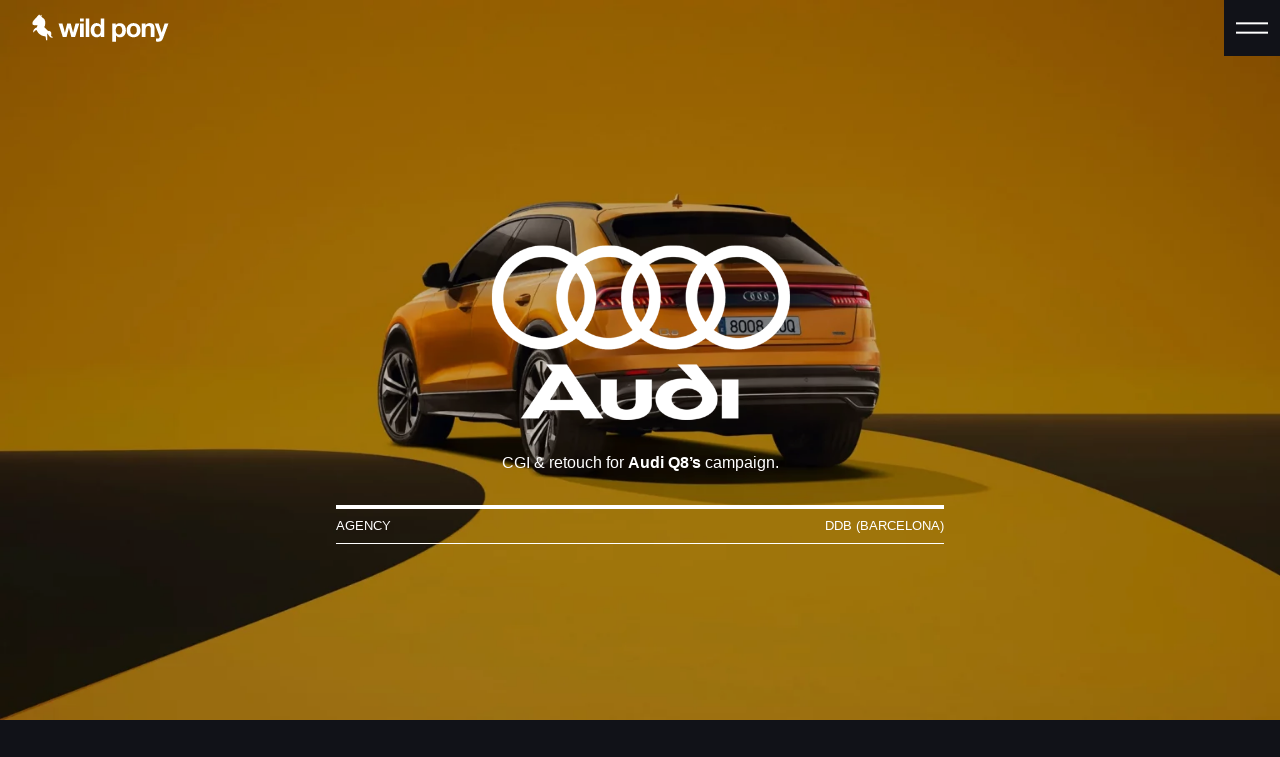

--- FILE ---
content_type: text/html; charset=UTF-8
request_url: https://wildpony.eu/en/project/audi-q8/
body_size: 21217
content:
<!--
2022
coded by martillo
https://martillo.studio
-->
<!doctype html>
<html lang="en-US">

<head>
    <meta charset="utf-8">
    <meta name="viewport" content="width=device-width, initial-scale=1">
    <meta name='robots' content='index, follow, max-image-preview:large, max-snippet:-1, max-video-preview:-1' />

	<title>Audi Q8 - Wild Pony</title><link rel="stylesheet" id="siteground-optimizer-combined-css-eaed5c9112bf5f72f6728db867c7c67c" href="https://wildpony.eu/wp-content/uploads/siteground-optimizer-assets/siteground-optimizer-combined-css-eaed5c9112bf5f72f6728db867c7c67c.css" media="all" />
	<meta name="description" content="CGI &amp; retouch for Audi Q8&#039;s campaign. Agency: DDB Barcelona" />
	<link rel="canonical" href="https://wildpony.eu/en/project/audi-q8/" />
	<meta property="og:locale" content="en_US" />
	<meta property="og:type" content="article" />
	<meta property="og:title" content="Audi Q8 - Wild Pony" />
	<meta property="og:description" content="CGI &amp; retouch for Audi Q8&#039;s campaign. Agency: DDB Barcelona" />
	<meta property="og:url" content="https://wildpony.eu/en/project/audi-q8/" />
	<meta property="og:site_name" content="Wild Pony" />
	<meta property="article:modified_time" content="2023-11-10T07:39:25+00:00" />
	<meta property="og:image" content="https://wildpony.eu/wp-content/uploads/2022/06/q8_01-1.webp" />
	<meta property="og:image:width" content="901" />
	<meta property="og:image:height" content="1351" />
	<meta property="og:image:type" content="image/jpeg" />
	<meta name="twitter:card" content="summary_large_image" />
	<script type="application/ld+json" class="yoast-schema-graph">{"@context":"https://schema.org","@graph":[{"@type":"WebPage","@id":"https://wildpony.eu/en/project/audi-q8/","url":"https://wildpony.eu/en/project/audi-q8/","name":"Audi Q8 - Wild Pony","isPartOf":{"@id":"https://wildpony.martillo.studio/#website"},"primaryImageOfPage":{"@id":"https://wildpony.eu/en/project/audi-q8/#primaryimage"},"image":{"@id":"https://wildpony.eu/en/project/audi-q8/#primaryimage"},"thumbnailUrl":"https://wildpony.eu/wp-content/uploads/2022/06/q8_01-1.webp","datePublished":"2022-06-15T08:11:14+00:00","dateModified":"2023-11-10T07:39:25+00:00","description":"CGI & retouch for Audi Q8's campaign. Agency: DDB Barcelona","breadcrumb":{"@id":"https://wildpony.eu/en/project/audi-q8/#breadcrumb"},"inLanguage":"en-US","potentialAction":[{"@type":"ReadAction","target":["https://wildpony.eu/en/project/audi-q8/"]}]},{"@type":"ImageObject","inLanguage":"en-US","@id":"https://wildpony.eu/en/project/audi-q8/#primaryimage","url":"https://wildpony.eu/wp-content/uploads/2022/06/q8_01-1.webp","contentUrl":"https://wildpony.eu/wp-content/uploads/2022/06/q8_01-1.webp","width":901,"height":1351},{"@type":"BreadcrumbList","@id":"https://wildpony.eu/en/project/audi-q8/#breadcrumb","itemListElement":[{"@type":"ListItem","position":1,"name":"Home","item":"https://wildpony.eu/en/"},{"@type":"ListItem","position":2,"name":"Projects","item":"https://wildpony.eu/en/project/"},{"@type":"ListItem","position":3,"name":"Audi Q8"}]},{"@type":"WebSite","@id":"https://wildpony.martillo.studio/#website","url":"https://wildpony.martillo.studio/","name":"Wild Pony","description":"","inLanguage":"en-US"}]}</script>


<link rel='dns-prefetch' href='//www.googletagmanager.com' />
<link rel="alternate" title="oEmbed (JSON)" type="application/json+oembed" href="https://wildpony.eu/en/wp-json/oembed/1.0/embed?url=https%3A%2F%2Fwildpony.eu%2Fen%2Fproject%2Faudi-q8%2F" />
<link rel="alternate" title="oEmbed (XML)" type="text/xml+oembed" href="https://wildpony.eu/en/wp-json/oembed/1.0/embed?url=https%3A%2F%2Fwildpony.eu%2Fen%2Fproject%2Faudi-q8%2F&#038;format=xml" />
<style id='wp-img-auto-sizes-contain-inline-css'>
img:is([sizes=auto i],[sizes^="auto," i]){contain-intrinsic-size:3000px 1500px}
/*# sourceURL=wp-img-auto-sizes-contain-inline-css */
</style>


<style id='wp-emoji-styles-inline-css'>

	img.wp-smiley, img.emoji {
		display: inline !important;
		border: none !important;
		box-shadow: none !important;
		height: 1em !important;
		width: 1em !important;
		margin: 0 0.07em !important;
		vertical-align: -0.1em !important;
		background: none !important;
		padding: 0 !important;
	}
/*# sourceURL=wp-emoji-styles-inline-css */
</style>

<style id='global-styles-inline-css'>
:root{--wp--preset--aspect-ratio--square: 1;--wp--preset--aspect-ratio--4-3: 4/3;--wp--preset--aspect-ratio--3-4: 3/4;--wp--preset--aspect-ratio--3-2: 3/2;--wp--preset--aspect-ratio--2-3: 2/3;--wp--preset--aspect-ratio--16-9: 16/9;--wp--preset--aspect-ratio--9-16: 9/16;--wp--preset--color--black: #000000;--wp--preset--color--cyan-bluish-gray: #abb8c3;--wp--preset--color--white: #ffffff;--wp--preset--color--pale-pink: #f78da7;--wp--preset--color--vivid-red: #cf2e2e;--wp--preset--color--luminous-vivid-orange: #ff6900;--wp--preset--color--luminous-vivid-amber: #fcb900;--wp--preset--color--light-green-cyan: #7bdcb5;--wp--preset--color--vivid-green-cyan: #00d084;--wp--preset--color--pale-cyan-blue: #8ed1fc;--wp--preset--color--vivid-cyan-blue: #0693e3;--wp--preset--color--vivid-purple: #9b51e0;--wp--preset--color--primary: #525ddc;--wp--preset--gradient--vivid-cyan-blue-to-vivid-purple: linear-gradient(135deg,rgb(6,147,227) 0%,rgb(155,81,224) 100%);--wp--preset--gradient--light-green-cyan-to-vivid-green-cyan: linear-gradient(135deg,rgb(122,220,180) 0%,rgb(0,208,130) 100%);--wp--preset--gradient--luminous-vivid-amber-to-luminous-vivid-orange: linear-gradient(135deg,rgb(252,185,0) 0%,rgb(255,105,0) 100%);--wp--preset--gradient--luminous-vivid-orange-to-vivid-red: linear-gradient(135deg,rgb(255,105,0) 0%,rgb(207,46,46) 100%);--wp--preset--gradient--very-light-gray-to-cyan-bluish-gray: linear-gradient(135deg,rgb(238,238,238) 0%,rgb(169,184,195) 100%);--wp--preset--gradient--cool-to-warm-spectrum: linear-gradient(135deg,rgb(74,234,220) 0%,rgb(151,120,209) 20%,rgb(207,42,186) 40%,rgb(238,44,130) 60%,rgb(251,105,98) 80%,rgb(254,248,76) 100%);--wp--preset--gradient--blush-light-purple: linear-gradient(135deg,rgb(255,206,236) 0%,rgb(152,150,240) 100%);--wp--preset--gradient--blush-bordeaux: linear-gradient(135deg,rgb(254,205,165) 0%,rgb(254,45,45) 50%,rgb(107,0,62) 100%);--wp--preset--gradient--luminous-dusk: linear-gradient(135deg,rgb(255,203,112) 0%,rgb(199,81,192) 50%,rgb(65,88,208) 100%);--wp--preset--gradient--pale-ocean: linear-gradient(135deg,rgb(255,245,203) 0%,rgb(182,227,212) 50%,rgb(51,167,181) 100%);--wp--preset--gradient--electric-grass: linear-gradient(135deg,rgb(202,248,128) 0%,rgb(113,206,126) 100%);--wp--preset--gradient--midnight: linear-gradient(135deg,rgb(2,3,129) 0%,rgb(40,116,252) 100%);--wp--preset--font-size--small: 13px;--wp--preset--font-size--medium: 20px;--wp--preset--font-size--large: 36px;--wp--preset--font-size--x-large: 42px;--wp--preset--spacing--20: 0.44rem;--wp--preset--spacing--30: 0.67rem;--wp--preset--spacing--40: 1rem;--wp--preset--spacing--50: 1.5rem;--wp--preset--spacing--60: 2.25rem;--wp--preset--spacing--70: 3.38rem;--wp--preset--spacing--80: 5.06rem;--wp--preset--shadow--natural: 6px 6px 9px rgba(0, 0, 0, 0.2);--wp--preset--shadow--deep: 12px 12px 50px rgba(0, 0, 0, 0.4);--wp--preset--shadow--sharp: 6px 6px 0px rgba(0, 0, 0, 0.2);--wp--preset--shadow--outlined: 6px 6px 0px -3px rgb(255, 255, 255), 6px 6px rgb(0, 0, 0);--wp--preset--shadow--crisp: 6px 6px 0px rgb(0, 0, 0);}:where(body) { margin: 0; }.wp-site-blocks > .alignleft { float: left; margin-right: 2em; }.wp-site-blocks > .alignright { float: right; margin-left: 2em; }.wp-site-blocks > .aligncenter { justify-content: center; margin-left: auto; margin-right: auto; }:where(.is-layout-flex){gap: 0.5em;}:where(.is-layout-grid){gap: 0.5em;}.is-layout-flow > .alignleft{float: left;margin-inline-start: 0;margin-inline-end: 2em;}.is-layout-flow > .alignright{float: right;margin-inline-start: 2em;margin-inline-end: 0;}.is-layout-flow > .aligncenter{margin-left: auto !important;margin-right: auto !important;}.is-layout-constrained > .alignleft{float: left;margin-inline-start: 0;margin-inline-end: 2em;}.is-layout-constrained > .alignright{float: right;margin-inline-start: 2em;margin-inline-end: 0;}.is-layout-constrained > .aligncenter{margin-left: auto !important;margin-right: auto !important;}.is-layout-constrained > :where(:not(.alignleft):not(.alignright):not(.alignfull)){margin-left: auto !important;margin-right: auto !important;}body .is-layout-flex{display: flex;}.is-layout-flex{flex-wrap: wrap;align-items: center;}.is-layout-flex > :is(*, div){margin: 0;}body .is-layout-grid{display: grid;}.is-layout-grid > :is(*, div){margin: 0;}body{padding-top: 0px;padding-right: 0px;padding-bottom: 0px;padding-left: 0px;}a:where(:not(.wp-element-button)){text-decoration: underline;}:root :where(.wp-element-button, .wp-block-button__link){background-color: #32373c;border-width: 0;color: #fff;font-family: inherit;font-size: inherit;font-style: inherit;font-weight: inherit;letter-spacing: inherit;line-height: inherit;padding-top: calc(0.667em + 2px);padding-right: calc(1.333em + 2px);padding-bottom: calc(0.667em + 2px);padding-left: calc(1.333em + 2px);text-decoration: none;text-transform: inherit;}.has-black-color{color: var(--wp--preset--color--black) !important;}.has-cyan-bluish-gray-color{color: var(--wp--preset--color--cyan-bluish-gray) !important;}.has-white-color{color: var(--wp--preset--color--white) !important;}.has-pale-pink-color{color: var(--wp--preset--color--pale-pink) !important;}.has-vivid-red-color{color: var(--wp--preset--color--vivid-red) !important;}.has-luminous-vivid-orange-color{color: var(--wp--preset--color--luminous-vivid-orange) !important;}.has-luminous-vivid-amber-color{color: var(--wp--preset--color--luminous-vivid-amber) !important;}.has-light-green-cyan-color{color: var(--wp--preset--color--light-green-cyan) !important;}.has-vivid-green-cyan-color{color: var(--wp--preset--color--vivid-green-cyan) !important;}.has-pale-cyan-blue-color{color: var(--wp--preset--color--pale-cyan-blue) !important;}.has-vivid-cyan-blue-color{color: var(--wp--preset--color--vivid-cyan-blue) !important;}.has-vivid-purple-color{color: var(--wp--preset--color--vivid-purple) !important;}.has-primary-color{color: var(--wp--preset--color--primary) !important;}.has-black-background-color{background-color: var(--wp--preset--color--black) !important;}.has-cyan-bluish-gray-background-color{background-color: var(--wp--preset--color--cyan-bluish-gray) !important;}.has-white-background-color{background-color: var(--wp--preset--color--white) !important;}.has-pale-pink-background-color{background-color: var(--wp--preset--color--pale-pink) !important;}.has-vivid-red-background-color{background-color: var(--wp--preset--color--vivid-red) !important;}.has-luminous-vivid-orange-background-color{background-color: var(--wp--preset--color--luminous-vivid-orange) !important;}.has-luminous-vivid-amber-background-color{background-color: var(--wp--preset--color--luminous-vivid-amber) !important;}.has-light-green-cyan-background-color{background-color: var(--wp--preset--color--light-green-cyan) !important;}.has-vivid-green-cyan-background-color{background-color: var(--wp--preset--color--vivid-green-cyan) !important;}.has-pale-cyan-blue-background-color{background-color: var(--wp--preset--color--pale-cyan-blue) !important;}.has-vivid-cyan-blue-background-color{background-color: var(--wp--preset--color--vivid-cyan-blue) !important;}.has-vivid-purple-background-color{background-color: var(--wp--preset--color--vivid-purple) !important;}.has-primary-background-color{background-color: var(--wp--preset--color--primary) !important;}.has-black-border-color{border-color: var(--wp--preset--color--black) !important;}.has-cyan-bluish-gray-border-color{border-color: var(--wp--preset--color--cyan-bluish-gray) !important;}.has-white-border-color{border-color: var(--wp--preset--color--white) !important;}.has-pale-pink-border-color{border-color: var(--wp--preset--color--pale-pink) !important;}.has-vivid-red-border-color{border-color: var(--wp--preset--color--vivid-red) !important;}.has-luminous-vivid-orange-border-color{border-color: var(--wp--preset--color--luminous-vivid-orange) !important;}.has-luminous-vivid-amber-border-color{border-color: var(--wp--preset--color--luminous-vivid-amber) !important;}.has-light-green-cyan-border-color{border-color: var(--wp--preset--color--light-green-cyan) !important;}.has-vivid-green-cyan-border-color{border-color: var(--wp--preset--color--vivid-green-cyan) !important;}.has-pale-cyan-blue-border-color{border-color: var(--wp--preset--color--pale-cyan-blue) !important;}.has-vivid-cyan-blue-border-color{border-color: var(--wp--preset--color--vivid-cyan-blue) !important;}.has-vivid-purple-border-color{border-color: var(--wp--preset--color--vivid-purple) !important;}.has-primary-border-color{border-color: var(--wp--preset--color--primary) !important;}.has-vivid-cyan-blue-to-vivid-purple-gradient-background{background: var(--wp--preset--gradient--vivid-cyan-blue-to-vivid-purple) !important;}.has-light-green-cyan-to-vivid-green-cyan-gradient-background{background: var(--wp--preset--gradient--light-green-cyan-to-vivid-green-cyan) !important;}.has-luminous-vivid-amber-to-luminous-vivid-orange-gradient-background{background: var(--wp--preset--gradient--luminous-vivid-amber-to-luminous-vivid-orange) !important;}.has-luminous-vivid-orange-to-vivid-red-gradient-background{background: var(--wp--preset--gradient--luminous-vivid-orange-to-vivid-red) !important;}.has-very-light-gray-to-cyan-bluish-gray-gradient-background{background: var(--wp--preset--gradient--very-light-gray-to-cyan-bluish-gray) !important;}.has-cool-to-warm-spectrum-gradient-background{background: var(--wp--preset--gradient--cool-to-warm-spectrum) !important;}.has-blush-light-purple-gradient-background{background: var(--wp--preset--gradient--blush-light-purple) !important;}.has-blush-bordeaux-gradient-background{background: var(--wp--preset--gradient--blush-bordeaux) !important;}.has-luminous-dusk-gradient-background{background: var(--wp--preset--gradient--luminous-dusk) !important;}.has-pale-ocean-gradient-background{background: var(--wp--preset--gradient--pale-ocean) !important;}.has-electric-grass-gradient-background{background: var(--wp--preset--gradient--electric-grass) !important;}.has-midnight-gradient-background{background: var(--wp--preset--gradient--midnight) !important;}.has-small-font-size{font-size: var(--wp--preset--font-size--small) !important;}.has-medium-font-size{font-size: var(--wp--preset--font-size--medium) !important;}.has-large-font-size{font-size: var(--wp--preset--font-size--large) !important;}.has-x-large-font-size{font-size: var(--wp--preset--font-size--x-large) !important;}
/*# sourceURL=global-styles-inline-css */
</style>





<script id="wpml-cookie-js-extra">
var wpml_cookies = {"wp-wpml_current_language":{"value":"en","expires":1,"path":"/"}};
var wpml_cookies = {"wp-wpml_current_language":{"value":"en","expires":1,"path":"/"}};
//# sourceURL=wpml-cookie-js-extra
</script>


<!-- Google Analytics snippet added by Site Kit -->
<script defer src="https://www.googletagmanager.com/gtag/js?id=GT-5R36L22C" id="google_gtagjs-js" async></script>
<script defer id="google_gtagjs-js-after">
window.dataLayer = window.dataLayer || [];function gtag(){dataLayer.push(arguments);}
gtag('set', 'linker', {"domains":["wildpony.eu"]} );
gtag("js", new Date());
gtag("set", "developer_id.dZTNiMT", true);
gtag("config", "GT-5R36L22C");
gtag("config", "AW-16466105638");
//# sourceURL=google_gtagjs-js-after
</script>

<!-- End Google Analytics snippet added by Site Kit -->
<link rel="https://api.w.org/" href="https://wildpony.eu/en/wp-json/" /><link rel="alternate" title="JSON" type="application/json" href="https://wildpony.eu/en/wp-json/wp/v2/projects/4204" /><link rel="EditURI" type="application/rsd+xml" title="RSD" href="https://wildpony.eu/xmlrpc.php?rsd" />

<link rel='shortlink' href='https://wildpony.eu/en/?p=4204' />
<meta name="generator" content="WPML ver:4.8.6 stt:1,2;" />
<meta name="generator" content="Site Kit by Google 1.121.0" />
<!-- Google AdSense meta tags added by Site Kit -->
<meta name="google-adsense-platform-account" content="ca-host-pub-2644536267352236">
<meta name="google-adsense-platform-domain" content="sitekit.withgoogle.com">
<!-- End Google AdSense meta tags added by Site Kit -->
<meta name="generator" content="Elementor 3.19.0; features: e_optimized_assets_loading, e_optimized_css_loading, e_font_icon_svg, additional_custom_breakpoints, block_editor_assets_optimize, e_image_loading_optimization; settings: css_print_method-external, google_font-enabled, font_display-swap">

<!-- Google Tag Manager snippet added by Site Kit -->
<script>
			( function( w, d, s, l, i ) {
				w[l] = w[l] || [];
				w[l].push( {'gtm.start': new Date().getTime(), event: 'gtm.js'} );
				var f = d.getElementsByTagName( s )[0],
					j = d.createElement( s ), dl = l != 'dataLayer' ? '&l=' + l : '';
				j.async = true;
				j.src = 'https://www.googletagmanager.com/gtm.js?id=' + i + dl;
				f.parentNode.insertBefore( j, f );
			} )( window, document, 'script', 'dataLayer', 'GTM-NXK9ZBSN' );
			
</script>

<!-- End Google Tag Manager snippet added by Site Kit -->
<link rel="icon" href="https://wildpony.eu/wp-content/uploads/2023/03/cropped-favico-1-1-150x150.png" sizes="32x32" />
<link rel="icon" href="https://wildpony.eu/wp-content/uploads/2023/03/cropped-favico-1-1.png" sizes="192x192" />
<link rel="apple-touch-icon" href="https://wildpony.eu/wp-content/uploads/2023/03/cropped-favico-1-1.png" />
<meta name="msapplication-TileImage" content="https://wildpony.eu/wp-content/uploads/2023/03/cropped-favico-1-1.png" />
		<style id="wp-custom-css">
			[multiple], [type=date], [type=datetime-local], [type=email], [type=month], [type=number], [type=password], [type=search], [type=tel], [type=text], [type=time], [type=url], [type=week], select, textarea {
    --tw-shadow: 0 0 #0000;
    -webkit-appearance: none;
    appearance: none;
    background-color: #fff0;
    border-color: #ffffff;
    border-radius: 0;
    border-width: 1px;
    font-size: 1rem;
    line-height: 1.5rem;
    padding: 0.5rem 0.75rem;
    margin-top: 10px;
    width: 90%;
    border-width: 0px 0px 1px 0px;
}	
			
::-webkit-input-placeholder { /* WebKit browsers */
color: #fff !important;
opacity: 1;
}
:-moz-placeholder { /* Mozilla Firefox 4 to 18 */
color: #fff !important;
opacity: 1;
}
::-moz-placeholder { /* Mozilla Firefox 19+ */
color: #fff !important;
opacity: 1;
}
:-ms-input-placeholder { /* Internet Explorer 10+ */
color: #fff !important;
opacity: 1;
}

[type=button], [type=reset], [type=submit], button {
    -webkit-appearance: button;
    background-color: transparent;
    background-image: none;
    border-width: 2px;
    padding: 10px 30px 10px 30px;
    margin-top: 20px;
}


.page-template-elementor_header_footer.elementor-default #page #header,
.page-template-elementor_header_footer.elementor-default #page #footer{
	display:none;
	height: 0;
	visibility: hidden;
	opacity: 0;
}		</style>
		</head>

<body class="wp-singular projects-template-default single single-projects postid-4204 wp-embed-responsive wp-theme-wildpony show-info audi-q8 elementor-default elementor-kit-5778">
    		<!-- Google Tag Manager (noscript) snippet added by Site Kit -->
		<noscript>
			<iframe src="https://www.googletagmanager.com/ns.html?id=GTM-NXK9ZBSN" height="0" width="0" style="display:none;visibility:hidden"></iframe>
		</noscript>
		<!-- End Google Tag Manager (noscript) snippet added by Site Kit -->
		    
    <div id="app">
        <header class="fixed inset-x-0 top-0 z-50 flex items-center transition-colors main-header">
    <div class="flex items-center justify-between w-full h-14">

        <a href="https://wildpony.eu/en/home/" class="flex items-center px-4 md:px-8">
            <svg class="h-7 w-auto" viewBox="0 0 157 32" fill="none" xmlns="http://www.w3.org/2000/svg"><path d="m45.07 26.21-2.74-10.33h-.06l-2.62 10.33h-4.37L30.4 10.82h4.46l2.83 10.45h.06l2.56-10.45h4.11L47 21.24h.06l2.83-10.42h4.35l-4.85 15.39h-4.32ZM55 8.44V5h4.23v3.49L55 8.44Zm4.23 2.38v15.39H55V10.82h4.23ZM65.7 5v21.26h-4.23V5h4.23ZM78.76 24.24a4.22 4.22 0 0 1-2 1.8 6.42 6.42 0 0 1-2.72.55 6.58 6.58 0 0 1-3-.67 6.001 6.001 0 0 1-2.15-1.81 8.002 8.002 0 0 1-1.28-2.64 10.946 10.946 0 0 1-.44-3.09 10.303 10.303 0 0 1 .44-3c.26-.924.695-1.79 1.28-2.55a6.42 6.42 0 0 1 2.12-1.77 6.32 6.32 0 0 1 3-.67 6 6 0 0 1 2.6.58 4.51 4.51 0 0 1 2 1.71h.06V5h4.23v21.26h-4v-2l-.14-.02Zm-.18-7.6a4.45 4.45 0 0 0-.61-1.55A3.4 3.4 0 0 0 76.86 14a3.36 3.36 0 0 0-1.73-.41 3.55 3.55 0 0 0-1.76.41 3.43 3.43 0 0 0-1.14 1.1 4.883 4.883 0 0 0-.63 1.57 8.352 8.352 0 0 0-.19 1.83c0 .6.071 1.197.21 1.78.126.57.353 1.111.67 1.6.3.456.696.841 1.16 1.13a3.23 3.23 0 0 0 1.68.43 3.3 3.3 0 0 0 1.74-.42 3.22 3.22 0 0 0 1.12-1.11 4.996 4.996 0 0 0 .59-1.6 9.25 9.25 0 0 0 .18-1.84 8.99 8.99 0 0 0-.18-1.83ZM95.94 10.82v2H96a4.67 4.67 0 0 1 2-1.81 6 6 0 0 1 2.62-.57 6.59 6.59 0 0 1 3.12.69 6.401 6.401 0 0 1 2.18 1.81 7.805 7.805 0 0 1 1.28 2.64c.275 1.024.413 2.08.41 3.14a10.79 10.79 0 0 1-.41 3 7.509 7.509 0 0 1-1.27 2.53 6.214 6.214 0 0 1-2.11 1.76 6.428 6.428 0 0 1-3 .65 6 6 0 0 1-2.64-.58 4.94 4.94 0 0 1-2-1.71h-.06v7.29H91.9V10.82h4.04Zm5.49 12.2a3.53 3.53 0 0 0 1.13-1.08 4.47 4.47 0 0 0 .61-1.57 9.018 9.018 0 0 0 .18-1.81 8.505 8.505 0 0 0-.2-1.82 4.849 4.849 0 0 0-.64-1.59 3.521 3.521 0 0 0-1.14-1.13 3.19 3.19 0 0 0-1.71-.43 3.27 3.27 0 0 0-1.75.43 3.63 3.63 0 0 0-1.13 1.11 4.912 4.912 0 0 0-.61 1.58 9.365 9.365 0 0 0-.18 1.85c.002.609.069 1.216.2 1.81.115.555.325 1.086.62 1.57A3.41 3.41 0 0 0 98 23a3.79 3.79 0 0 0 3.47 0l-.04.02ZM109.001 15.18a7.075 7.075 0 0 1 4.11-4.2 8.7 8.7 0 0 1 3.27-.58 8.845 8.845 0 0 1 3.29.58 7.245 7.245 0 0 1 2.52 1.64 7.14 7.14 0 0 1 1.6 2.56 9.4 9.4 0 0 1 .57 3.35 9.246 9.246 0 0 1-.57 3.33 7.282 7.282 0 0 1-1.6 2.55 7.193 7.193 0 0 1-2.52 1.62 9.272 9.272 0 0 1-3.29.56 9.117 9.117 0 0 1-3.27-.56 7.099 7.099 0 0 1-2.5-1.62 7.283 7.283 0 0 1-1.61-2.55 9.22 9.22 0 0 1-.56-3.33 9.374 9.374 0 0 1 .56-3.35Zm3.84 5.15c.109.558.316 1.093.61 1.58.289.45.684.825 1.15 1.09a3.45 3.45 0 0 0 1.78.42 3.53 3.53 0 0 0 1.8-.42 3.173 3.173 0 0 0 1.16-1.11c.298-.485.505-1.02.61-1.58.12-.593.18-1.196.18-1.8 0-.612-.06-1.221-.18-1.82a4.48 4.48 0 0 0-.61-1.58 3.345 3.345 0 0 0-1.16-1.11 3.43 3.43 0 0 0-1.8-.43 3.35 3.35 0 0 0-1.78.43 3.488 3.488 0 0 0-1.15 1.11 4.685 4.685 0 0 0-.61 1.58c-.12.599-.181 1.208-.18 1.82a8.972 8.972 0 0 0 .18 1.82ZM129.93 10.82V13h.07a4.813 4.813 0 0 1 2.1-2 6.091 6.091 0 0 1 2.62-.61 7.299 7.299 0 0 1 2.78.46c.673.269 1.263.71 1.71 1.28.439.593.74 1.276.88 2 .176.855.26 1.727.25 2.6v9.47h-4.22v-8.69a5.4 5.4 0 0 0-.6-2.85 2.305 2.305 0 0 0-2.11-.93 2.931 2.931 0 0 0-2.5 1 5.694 5.694 0 0 0-.78 3.38v8.07h-4.22V10.82h4.02ZM148.049 30.79a6.069 6.069 0 0 1-3.39.8h-1.3l-1.29-.11V28l1.22.119c.416.03.834.03 1.25 0a1.648 1.648 0 0 0 1.23-.65c.266-.363.41-.8.41-1.25a2.535 2.535 0 0 0-.18-1l-5.39-14.43h4.49l3.49 10.53h.06l3.35-10.5h4.38l-6.38 17.29a5.262 5.262 0 0 1-1.95 2.68ZM22 23.63c.77-2.9-1-4.1-2.39-4.35a1.88 1.88 0 0 0-1.17.25L14 14.85c.433-.6.742-1.28.91-2 1.15-4.48-.89-7-.89-7l-3.38-3.08.67-1.95-1.76 1L8.14.52l-6.4 7a4.75 4.75 0 0 0-1.27 3.06 1.93 1.93 0 0 0 1.91 2.18h4.09l-1 2.57a5.85 5.85 0 0 0-4.12 5.59h.71a3.63 3.63 0 0 1 3.35-2.6s1.73 6.57 10.17 7.38l.6 4.22h1.22s0-2-.06-4.14v-4c.71 1 1.87 2.64 2.75 3.85 1.2 1.64 3.88 1.81 3.75.85-.13-.96-2.56-.05-1.84-2.85Z" fill="currentColor"/></svg>
        </a>

        <nav class="flex items-center">

            
            
            

            <div
                class="relative flex items-center justify-center ml-6 bg-gray-400 cursor-pointer toggle-nav burguer-container h-14 w-14">
                <div class="burguer">
                    <svg class="h-8 h-auto" viewBox="0 0 48 48" version="1.1" xmlns="http://www.w3.org/2000/svg">
  <g>
    <line x1="0" y1="17" x2="48" y2="17" stroke-width="3" />
    <line x1="0" y1="31" x2="48" y2="31" stroke-width="3" />
  </g>

  <g>
    <line x1="0" y1="24" x2="48" y2="24" stroke-width="3" />
    <line x1="0" y1="24" x2="48" y2="24" stroke-width="3" />
  </g>
</svg>
                </div>
            </div>
        </nav>

    </div>
</header>

<nav class="fixed inset-y-0 right-0 z-40 w-full max-w-sm nav-container">
            <ul id="menu-menu-en" class="primary-nav"><li id="menu-item-4430" class="text-yellow-200 menu-item menu-item-type-taxonomy menu-item-object-project_category menu-item-4430 current-menu-item"><a href="https://wildpony.eu/en/project-category/films/">Films</a></li>
<li id="menu-item-4431" class="text-blue-200 menu-item menu-item-type-taxonomy menu-item-object-project_category menu-item-4431 current-menu-item"><a href="https://wildpony.eu/en/project-category/ads/">Ads</a></li>
<li id="menu-item-7865" class="text-purple-200 menu-item menu-item-type-post_type_archive menu-item-object-colors menu-item-7865"><a href="https://wildpony.eu/en/colors/">Color</a></li>
<li id="menu-item-4971" class="menu-item menu-item-type-post_type menu-item-object-page menu-item-4971"><a href="https://wildpony.eu/en/about/">About</a></li>
<li id="menu-item-4432" class="text-green-200 menu-item menu-item-type-post_type menu-item-object-page menu-item-4432"><a href="https://wildpony.eu/en/contacto/">Contact</a></li>
</ul>
    
            <div class="pr-8 mt-4 ml-auto text-xl text-right uppercase md:pr-16">
                            <a  class="transition-opacity opacity-50 hover:opacity-100"                     href="https://wildpony.eu/project/audi-q8/">
                    es
                </a>

                                    <span class="opacity-50">/</span>
                                            <a  class="active"                     href="https://wildpony.eu/en/project/audi-q8/">
                    en
                </a>

                                    </div>
    
            <div class="relative z-20 flex items-center justify-end pr-8 mt-6 space-x-8 md:pr-16">
                            <a href="https://www.instagram.com/wildpony/" target="_blank" rel="noopener noreferrer"
                    class="transition-colors hover:text-yellow-200">
                    <svg class="h-6 w-auto" viewBox="0 0 31 31" fill="none" xmlns="http://www.w3.org/2000/svg">
<path fill-rule="evenodd" clip-rule="evenodd" d="M15.3664 0C11.1935 0 10.6698 0.0182461 9.03087 0.0928311C7.39512 0.167736 6.27858 0.426703 5.30162 0.80667C4.29104 1.19912 3.43379 1.7241 2.57974 2.57846C1.72506 3.43251 1.20008 4.28976 0.80635 5.30002C0.425423 6.2773 0.166136 7.39416 0.092511 9.02927C0.0192064 10.6682 0 11.1922 0 15.3652C0 19.5381 0.0185662 20.0602 0.0928311 21.6991C0.168056 23.3349 0.427023 24.4514 0.80667 25.4284C1.19944 26.4389 1.72442 27.2962 2.57878 28.1502C3.43251 29.0049 4.28976 29.5312 5.2997 29.9236C6.2773 30.3036 7.39416 30.5626 9.02959 30.6375C10.6685 30.7121 11.1919 30.7303 15.3645 30.7303C19.5377 30.7303 20.0598 30.7121 21.6988 30.6375C23.3345 30.5626 24.4524 30.3036 25.43 29.9236C26.4402 29.5312 27.2962 29.0049 28.1499 28.1502C29.0046 27.2962 29.5296 26.4389 29.9233 25.4287C30.301 24.4514 30.5603 23.3345 30.6371 21.6994C30.7108 20.0605 30.73 19.5381 30.73 15.3652C30.73 11.1922 30.7108 10.6685 30.6371 9.02959C30.5603 7.39384 30.301 6.2773 29.9233 5.30034C29.5296 4.28976 29.0046 3.43251 28.1499 2.57846C27.2952 1.72378 26.4405 1.1988 25.429 0.80667C24.4495 0.426703 23.3323 0.167736 21.6966 0.0928311C20.0576 0.0182461 19.5358 0 15.3616 0H15.3664ZM13.9874 2.76898C14.255 2.76856 14.5429 2.76869 14.8536 2.76883L15.3658 2.76898C19.4683 2.76898 19.9545 2.7837 21.5746 2.85733C23.0727 2.92583 23.8857 3.17615 24.4274 3.38647C25.1444 3.66496 25.6556 3.99787 26.1931 4.53565C26.7308 5.07343 27.0638 5.5856 27.3429 6.30264C27.5532 6.84362 27.8038 7.6567 27.872 9.1548C27.9457 10.7745 27.9617 11.2611 27.9617 15.3617C27.9617 19.4623 27.9457 19.9488 27.872 21.5686C27.8035 23.0667 27.5532 23.8797 27.3429 24.4207C27.0644 25.1378 26.7308 25.6483 26.1931 26.1858C25.6553 26.7236 25.1447 27.0565 24.4274 27.335C23.8864 27.5462 23.0727 27.7959 21.5746 27.8644C19.9548 27.9381 19.4683 27.9541 15.3658 27.9541C11.2629 27.9541 10.7767 27.9381 9.15695 27.8644C7.65885 27.7953 6.84578 27.545 6.30384 27.3347C5.5868 27.0562 5.07462 26.7232 4.53684 26.1855C3.99906 25.6477 3.66615 25.1368 3.38702 24.4194C3.17671 23.8785 2.92606 23.0654 2.85788 21.5673C2.78426 19.9475 2.76953 19.461 2.76953 15.3578C2.76953 11.2547 2.78426 10.7707 2.85788 9.15096C2.92638 7.65286 3.17671 6.83978 3.38702 6.29816C3.66551 5.58112 3.99906 5.06895 4.53684 4.53117C5.07462 3.99339 5.5868 3.66048 6.30384 3.38134C6.84546 3.17007 7.65885 2.92039 9.15695 2.85157C10.5744 2.78754 11.1237 2.76834 13.9874 2.76514V2.76898ZM21.7246 7.16413C21.7246 6.14587 22.5505 5.32095 23.5684 5.32095V5.32031C24.5864 5.32031 25.4122 6.14619 25.4122 7.16413C25.4122 8.18207 24.5864 9.00795 23.5684 9.00795C22.5505 9.00795 21.7246 8.18207 21.7246 7.16413ZM15.3672 7.47461C11.0096 7.47461 7.47656 11.0076 7.47656 15.3653C7.47656 19.7229 11.0096 23.2543 15.3672 23.2543C19.7248 23.2543 23.2566 19.7229 23.2566 15.3653C23.2566 11.0076 19.7245 7.47461 15.3669 7.47461H15.3672ZM20.4876 15.3644C20.4876 12.5356 18.1943 10.2427 15.3659 10.2427C12.5371 10.2427 10.2441 12.5356 10.2441 15.3644C10.2441 18.1929 12.5371 20.4861 15.3659 20.4861C18.1943 20.4861 20.4876 18.1929 20.4876 15.3644Z" fill="currentColor"/>
</svg>
                </a>
                                        <a href="https://www.facebook.com/wildponySL" target="_blank" rel="noopener noreferrer"
                    class="transition-colors hover:text-yellow-200">
                    <svg class="h-6 w-auto" viewBox="0 0 15 30" fill="none" xmlns="http://www.w3.org/2000/svg">
<path d="M10.0399 29.8652V15.3635H14.1816L14.7305 10.3662H10.0399L10.0469 7.86494C10.0469 6.56155 10.175 5.86317 12.1119 5.86317H14.7011V0.865234H10.5588C5.58322 0.865234 3.83194 3.28949 3.83194 7.36634V10.3667H0.730469V15.3641H3.83194V29.8652H10.0399Z" fill="currentColor"/>
</svg>
                </a>
                                        <a href="https://vimeo.com/user78311869" target="_blank" rel="noopener noreferrer"
                    class="transition-colors hover:text-yellow-200">
                    <svg class="h-6 w-auto" viewBox="0 0 32 27" fill="none" xmlns="http://www.w3.org/2000/svg">
<path d="M31.7154 6.37981C31.8995 2.4642 30.397 0.461149 27.2119 0.370668C22.9157 0.236508 20.0051 2.58657 18.4811 7.42502C19.2683 7.09776 20.0337 6.93206 20.7758 6.93206C22.3523 6.93206 23.0479 7.79179 22.8624 9.50676C22.7687 10.5461 22.0731 12.0582 20.7758 14.0453C19.476 16.0338 18.5008 17.0274 17.8527 17.0274C17.0173 17.0274 16.2519 15.4968 15.5555 12.4326C15.3217 11.5337 14.9045 9.23705 14.3022 5.54365C13.7449 2.121 12.2599 0.522162 9.84835 0.74715C8.82739 0.83763 7.29451 1.73723 5.25402 3.44631C3.76941 4.75151 2.26048 6.05499 0.730469 7.35811L2.18827 9.17951C3.5778 8.23726 4.38928 7.76406 4.62128 7.76406C5.68586 7.76406 6.68036 9.38265 7.60838 12.6164C8.44274 15.5821 9.27603 18.5475 10.11 21.5133C11.3594 24.7487 12.8884 26.3652 14.6961 26.3652C17.6121 26.3652 21.1783 23.7087 25.393 18.3981C29.4701 13.3121 31.5774 9.30604 31.7154 6.37981Z" fill="currentColor"/>
</svg>
                </a>
                                        <a href="https://www.linkedin.com/company/wild-pony-sl/" target="_blank" rel="noopener noreferrer"
                    class="transition-colors hover:text-yellow-200">
                    <svg class="h-6 w-auto" viewBox="0 0 48 48" fill="none" xmlns="http://www.w3.org/2000/svg">
<path d="M44.4469 0H3.54375C1.58437 0 0 1.54688 0 3.45938V44.5312C0 46.4437 1.58437 48 3.54375 48H44.4469C46.4062 48 48 46.4438 48 44.5406V3.45938C48 1.54688 46.4062 0 44.4469 0ZM14.2406 40.9031H7.11563V17.9906H14.2406V40.9031ZM10.6781 14.8688C8.39062 14.8688 6.54375 13.0219 6.54375 10.7437C6.54375 8.46562 8.39062 6.61875 10.6781 6.61875C12.9563 6.61875 14.8031 8.46562 14.8031 10.7437C14.8031 13.0125 12.9563 14.8688 10.6781 14.8688ZM40.9031 40.9031H33.7875V29.7656C33.7875 27.1125 33.7406 23.6906 30.0844 23.6906C26.3812 23.6906 25.8187 26.5875 25.8187 29.5781V40.9031H18.7125V17.9906H25.5375V21.1219H25.6312C26.5781 19.3219 28.9031 17.4188 32.3625 17.4188C39.5719 17.4188 40.9031 22.1625 40.9031 28.3313V40.9031Z" fill="currentColor"/>
</svg>
                </a>
                    </div>
        <div class="absolute inset-y-0 right-0 z-0 w-32 h-full pointer-events-none pt bg-menu opacity-30"></div>
</nav>

<main id="swup" class="relative top-0 z-10 flex flex-col justify-between flex-1 outline-none">

    <div class="relative z-10 flex-1">
                    
        <section class="fixed inset-0 z-0 w-screen h-screen">

            <img fetchpriority="high" width="2200" height="1237" src="https://wildpony.eu/wp-content/uploads/2022/06/cover-Q8-2.webp" class="cover" alt="Audi Q8" decoding="async" srcset="https://wildpony.eu/wp-content/uploads/2022/06/cover-Q8-2.webp 2200w, https://wildpony.eu/wp-content/uploads/2022/06/cover-Q8-2-1024x576.webp 1024w, https://wildpony.eu/wp-content/uploads/2022/06/cover-Q8-2-768x432.webp 768w, https://wildpony.eu/wp-content/uploads/2022/06/cover-Q8-2-2000x1125.webp 2000w, https://wildpony.eu/wp-content/uploads/2022/06/cover-Q8-2-1536x864.webp 1536w, https://wildpony.eu/wp-content/uploads/2022/06/cover-Q8-2-2048x1152.webp 2048w" sizes="(max-width: 2200px) 100vw, 2200px" />
    
    <div class="absolute inset-0 z-20 w-full h-full bg-black opacity-20"></div>
</section>
        <section class="relative z-20 flex flex-col items-center justify-start w-screen min-h-screen">
    <div
        class="flex flex-col items-center justify-center mx-auto px-4 pt-40 pb-20 md:pt-[33vh] md:pb-[10vh] max-w-full md:max-w-[50%] w-full">

                    <div class="relative z-30 flex justify-center w-full mx-auto">
                <img width="485" height="303" src="https://wildpony.eu/wp-content/uploads/2022/06/LOGOS_WEB-copia-1-e1667550148528.png" class="object-contain max-w-[50%] max-h-[30vh]" alt="Audi" decoding="async" />
            </div>
        
                    <div
                class="relative z-30 w-full mt-6 text-base prose text-white md:text-center prose-strong:text-current prose-a:text-white prose-a:underline">
                <p>CGI &amp; retouch for <strong>Audi Q8&#8217;s </strong>campaign.</p>

            </div>
        
                    <div class="relative z-20 w-full mt-8 text-sm font-medium uppercase border-t-4 border-white">
                                                        <div class="flex justify-between py-2 space-x-4 border-b border-white">
                        <div class="">Agency</div>
                        <div class="text-right">DDB (Barcelona)</div>
                    </div>
                            </div>
        
    </div>
</section>
        <section class="relative z-30 grid grid-flow-row py-4 bg-black md:py-14 gap-y-4">

                                    <div class="flex items-center justify-center max-w-full gap-4 px-4 md:max-h-screen md:py-14">
                            <img width="1800" height="1062" src="https://wildpony.eu/wp-content/uploads/2022/06/q8_01.webp" class="w-auto h-auto max-h-full object-contain" alt="Audi Q8" decoding="async" srcset="https://wildpony.eu/wp-content/uploads/2022/06/q8_01.webp 1800w, https://wildpony.eu/wp-content/uploads/2022/06/q8_01-1024x604.webp 1024w, https://wildpony.eu/wp-content/uploads/2022/06/q8_01-768x453.webp 768w, https://wildpony.eu/wp-content/uploads/2022/06/q8_01-1536x906.webp 1536w" sizes="(max-width: 1800px) 100vw, 1800px" />
                    </div>
    
                                <div class="flex items-center justify-center max-w-full gap-4 px-4 md:max-h-screen md:py-14">
                            <img loading="lazy" width="1800" height="1062" src="https://wildpony.eu/wp-content/uploads/2022/06/q8_02.webp" class="w-auto h-auto max-h-full object-contain" alt="Audi Q8" decoding="async" srcset="https://wildpony.eu/wp-content/uploads/2022/06/q8_02.webp 1800w, https://wildpony.eu/wp-content/uploads/2022/06/q8_02-1024x604.webp 1024w, https://wildpony.eu/wp-content/uploads/2022/06/q8_02-768x453.webp 768w, https://wildpony.eu/wp-content/uploads/2022/06/q8_02-1536x906.webp 1536w" sizes="(max-width: 1800px) 100vw, 1800px" />
                    </div>
    
                                <div class="flex items-center justify-center max-w-full gap-4 px-4 md:max-h-screen md:py-14">
                            <img loading="lazy" width="1800" height="1062" src="https://wildpony.eu/wp-content/uploads/2022/06/q8_03-2.webp" class="w-auto h-auto max-h-full object-contain" alt="Audi Q8" decoding="async" srcset="https://wildpony.eu/wp-content/uploads/2022/06/q8_03-2.webp 1800w, https://wildpony.eu/wp-content/uploads/2022/06/q8_03-2-1024x604.webp 1024w, https://wildpony.eu/wp-content/uploads/2022/06/q8_03-2-768x453.webp 768w, https://wildpony.eu/wp-content/uploads/2022/06/q8_03-2-1536x906.webp 1536w" sizes="(max-width: 1800px) 100vw, 1800px" />
                    </div>
    
            
</section>
        <section class="relative z-20 flex flex-col w-screen bg-gray-400">

        <div
  class="sticky z-30 flex w-screen py-1 mt-auto overflow-hidden text-lg md:text-xl italic font-medium uppercase text-gray-400 bg-white top-14 whitespace-nowrap marquee">
  <div class="flex marquee-track">
    <div>
      &nbsp;&nbsp;/&nbsp;&nbsp;More Projects&nbsp;&nbsp;/&nbsp;&nbsp;More Projects&nbsp;&nbsp;/&nbsp;&nbsp;More Projects&nbsp;&nbsp;/&nbsp;&nbsp;More Projects&nbsp;&nbsp;/&nbsp;&nbsp;More Projects&nbsp;&nbsp;/&nbsp;&nbsp;More Projects&nbsp;&nbsp;/&nbsp;&nbsp;More Projects&nbsp;&nbsp;/&nbsp;&nbsp;More Projects&nbsp;&nbsp;/&nbsp;&nbsp;More Projects&nbsp;&nbsp;/&nbsp;&nbsp;More Projects&nbsp;&nbsp;/&nbsp;&nbsp;More Projects&nbsp;&nbsp;/&nbsp;&nbsp;More Projects
    </div>
  </div>
  <div class="flex marquee-track">
    <div>
      &nbsp;&nbsp;/&nbsp;&nbsp;More Projects&nbsp;&nbsp;/&nbsp;&nbsp;More Projects&nbsp;&nbsp;/&nbsp;&nbsp;More Projects&nbsp;&nbsp;/&nbsp;&nbsp;More Projects&nbsp;&nbsp;/&nbsp;&nbsp;More Projects&nbsp;&nbsp;/&nbsp;&nbsp;More Projects&nbsp;&nbsp;/&nbsp;&nbsp;More Projects&nbsp;&nbsp;/&nbsp;&nbsp;More Projects&nbsp;&nbsp;/&nbsp;&nbsp;More Projects&nbsp;&nbsp;/&nbsp;&nbsp;More Projects&nbsp;&nbsp;/&nbsp;&nbsp;More Projects&nbsp;&nbsp;/&nbsp;&nbsp;More Projects
    </div>
  </div>
</div>

        <div class="relative hidden w-full px-4 overflow-hidden py-14 md:block swiper-related">
            <div class="swiper-wrapper">
                                    <div class="flex w-auto swiper-slide h-80 md:h-96">
                                                <div class="relative overflow-hidden group h-full flex aspect-[10/11] md:aspect-[16/11] xl:aspect-[16/11.7] 2xl:aspect-[16/11.7]">

    <a href="https://wildpony.eu/en/project/rodoreda-trailer/" class="absolute inset-0 z-40 w-full h-full"></a>

            <video class="absolute inset-0 object-cover w-full h-full" autoplay loop muted playsinline>
            <source src="https://wildpony.eu/wp-content/uploads/2025/12/ROD_TEASER_1920x1080_MENU.mp4" type="video/mp4">
        </video>
    
    <img src="https://wildpony.eu/wp-content/uploads/2025/12/PortadaVideo-2000x1123.jpg" loading="lazy" class="absolute inset-0 z-10 object-cover w-full h-full">

    <div
        class="absolute inset-0 z-30 flex-col items-center justify-center hidden transition-opacity duration-500 bg-black opacity-0 md:flex bg-opacity-80 group-hover:opacity-100">
        <div class="w-full max-w-xs">

            <div
                class="grid grid-flow-row px-4 transition duration-500 translate-y-1 opacity-0 group-hover:translate-y-0 group-hover:opacity-100">
                <div class="aspect-[4/3] relative">
                                            <img loading="lazy" width="900" height="269" src="https://wildpony.eu/wp-content/uploads/2025/12/CCCB_Rodoreda_TTENG_Negatiu.png" class="w-auto h-auto mx-auto max-h-[200px] absolute inset-0 m-auto max-w-[80%]" alt="" decoding="async" srcset="https://wildpony.eu/wp-content/uploads/2025/12/CCCB_Rodoreda_TTENG_Negatiu.png 900w, https://wildpony.eu/wp-content/uploads/2025/12/CCCB_Rodoreda_TTENG_Negatiu-768x230.png 768w" sizes="(max-width: 900px) 100vw, 900px" />
                                    </div>
            </div>

        </div>
    </div>

</div>
                    </div>
                                    <div class="flex w-auto swiper-slide h-80 md:h-96">
                                                <div class="relative overflow-hidden group h-full flex aspect-[10/11] md:aspect-[4/6]">

    <a href="https://wildpony.eu/en/project/rodoreda-grafica/" class="absolute inset-0 z-40 w-full h-full"></a>

    
    <img src="https://wildpony.eu/wp-content/uploads/2025/12/CCCB_RUB_CartellsA3_RGB_EN-09-534x800.jpg" loading="lazy" class="absolute inset-0 z-10 object-cover w-full h-full">

    <div
        class="absolute inset-0 z-30 flex-col items-center justify-center hidden transition-opacity duration-500 bg-black opacity-0 md:flex bg-opacity-80 group-hover:opacity-100">
        <div class="w-full max-w-xs">

            <div
                class="grid grid-flow-row px-4 transition duration-500 translate-y-1 opacity-0 group-hover:translate-y-0 group-hover:opacity-100">
                <div class="aspect-[4/3] relative">
                                            <img loading="lazy" width="900" height="269" src="https://wildpony.eu/wp-content/uploads/2025/12/CCCB_Rodoreda_TTENG_Negatiu-1.png" class="w-auto h-auto mx-auto max-h-[200px] absolute inset-0 m-auto max-w-[80%]" alt="Rodoreda" decoding="async" srcset="https://wildpony.eu/wp-content/uploads/2025/12/CCCB_Rodoreda_TTENG_Negatiu-1.png 900w, https://wildpony.eu/wp-content/uploads/2025/12/CCCB_Rodoreda_TTENG_Negatiu-1-768x230.png 768w" sizes="(max-width: 900px) 100vw, 900px" />
                                    </div>
            </div>

        </div>
    </div>

</div>
                    </div>
                                    <div class="flex w-auto swiper-slide h-80 md:h-96">
                                                <div class="relative overflow-hidden group h-full flex aspect-[10/11] md:aspect-[16/11] xl:aspect-[16/11.7] 2xl:aspect-[16/11.7]">

    <a href="https://wildpony.eu/en/project/playstation-estacion/" class="absolute inset-0 z-40 w-full h-full"></a>

            <video class="absolute inset-0 object-cover w-full h-full" autoplay loop muted playsinline>
            <source src="https://wildpony.eu/wp-content/uploads/2025/11/PLAYSTATION-ESTO-PASA-EN-PS5-Nave-estrellada-06_1_1.mp4" type="video/mp4">
        </video>
    
    <img src="https://wildpony.eu/wp-content/uploads/2025/11/Nave_estrellada-1024x576.jpg" loading="lazy" class="absolute inset-0 z-10 object-cover w-full h-full">

    <div
        class="absolute inset-0 z-30 flex-col items-center justify-center hidden transition-opacity duration-500 bg-black opacity-0 md:flex bg-opacity-80 group-hover:opacity-100">
        <div class="w-full max-w-xs">

            <div
                class="grid grid-flow-row px-4 transition duration-500 translate-y-1 opacity-0 group-hover:translate-y-0 group-hover:opacity-100">
                <div class="aspect-[4/3] relative">
                                            <img loading="lazy" width="1000" height="225" src="https://wildpony.eu/wp-content/uploads/2025/11/Logo_PS5.png" class="w-auto h-auto mx-auto max-h-[200px] absolute inset-0 m-auto max-w-[80%]" alt="" decoding="async" srcset="https://wildpony.eu/wp-content/uploads/2025/11/Logo_PS5.png 1000w, https://wildpony.eu/wp-content/uploads/2025/11/Logo_PS5-768x173.png 768w" sizes="(max-width: 1000px) 100vw, 1000px" />
                                    </div>
            </div>

        </div>
    </div>

</div>
                    </div>
                                    <div class="flex w-auto swiper-slide h-80 md:h-96">
                                                <div class="relative overflow-hidden group h-full flex aspect-[10/11] md:aspect-[16/11] xl:aspect-[16/11.7] 2xl:aspect-[16/11.7]">

    <a href="https://wildpony.eu/en/project/mercado-libre/" class="absolute inset-0 z-40 w-full h-full"></a>

            <video class="absolute inset-0 object-cover w-full h-full" autoplay loop muted playsinline>
            <source src="https://wildpony.eu/wp-content/uploads/2025/03/MELI_PRENSA_60s_20250102_16x9_9SECONDS.mp4" type="video/mp4">
        </video>
    
    <img src="https://wildpony.eu/wp-content/uploads/2025/02/MELI_PRENSA_60s_20250102_16x9-1024x572.jpg" loading="lazy" class="absolute inset-0 z-10 object-cover w-full h-full">

    <div
        class="absolute inset-0 z-30 flex-col items-center justify-center hidden transition-opacity duration-500 bg-black opacity-0 md:flex bg-opacity-80 group-hover:opacity-100">
        <div class="w-full max-w-xs">

            <div
                class="grid grid-flow-row px-4 transition duration-500 translate-y-1 opacity-0 group-hover:translate-y-0 group-hover:opacity-100">
                <div class="aspect-[4/3] relative">
                                            <img loading="lazy" width="400" height="363" src="https://wildpony.eu/wp-content/uploads/2025/03/Mercado_Libre_Logo_500.png" class="w-auto h-auto mx-auto max-h-[200px] absolute inset-0 m-auto max-w-[80%]" alt="Mercado Libre" decoding="async" />
                                    </div>
            </div>

        </div>
    </div>

</div>
                    </div>
                                    <div class="flex w-auto swiper-slide h-80 md:h-96">
                                                <div class="relative overflow-hidden group h-full flex aspect-[10/11] md:aspect-[4/6]">

    <a href="https://wildpony.eu/en/project/audi-ssiff/" class="absolute inset-0 z-40 w-full h-full"></a>

    
    <img src="https://wildpony.eu/wp-content/uploads/2025/09/AUDI_SSIFF_Coliseo-567x800.jpg" loading="lazy" class="absolute inset-0 z-10 object-cover w-full h-full">

    <div
        class="absolute inset-0 z-30 flex-col items-center justify-center hidden transition-opacity duration-500 bg-black opacity-0 md:flex bg-opacity-80 group-hover:opacity-100">
        <div class="w-full max-w-xs">

            <div
                class="grid grid-flow-row px-4 transition duration-500 translate-y-1 opacity-0 group-hover:translate-y-0 group-hover:opacity-100">
                <div class="aspect-[4/3] relative">
                                            <img loading="lazy" width="896" height="596" src="https://wildpony.eu/wp-content/uploads/2022/11/audi.png" class="w-auto h-auto mx-auto max-h-[200px] absolute inset-0 m-auto max-w-[80%]" alt="Audi" decoding="async" srcset="https://wildpony.eu/wp-content/uploads/2022/11/audi.png 896w, https://wildpony.eu/wp-content/uploads/2022/11/audi-768x511.png 768w" sizes="(max-width: 896px) 100vw, 896px" />
                                    </div>
            </div>

        </div>
    </div>

</div>
                    </div>
                                    <div class="flex w-auto swiper-slide h-80 md:h-96">
                                                <div class="relative overflow-hidden group h-full flex aspect-[10/11] md:aspect-[4/6]">

    <a href="https://wildpony.eu/en/project/hunch/" class="absolute inset-0 z-40 w-full h-full"></a>

            <video class="absolute inset-0 object-cover w-full h-full" autoplay loop muted playsinline>
            <source src="https://wildpony.eu/wp-content/uploads/2025/09/HUNCH_01_PENDANT_MASTER_1.mp4" type="video/mp4">
        </video>
    
    <img src="https://wildpony.eu/wp-content/uploads/2025/09/Hunch_Captura_02-446x800.jpg" loading="lazy" class="absolute inset-0 z-10 object-cover w-full h-full">

    <div
        class="absolute inset-0 z-30 flex-col items-center justify-center hidden transition-opacity duration-500 bg-black opacity-0 md:flex bg-opacity-80 group-hover:opacity-100">
        <div class="w-full max-w-xs">

            <div
                class="grid grid-flow-row px-4 transition duration-500 translate-y-1 opacity-0 group-hover:translate-y-0 group-hover:opacity-100">
                <div class="aspect-[4/3] relative">
                                            <img loading="lazy" width="900" height="259" src="https://wildpony.eu/wp-content/uploads/2025/09/Hunch_logo.png" class="w-auto h-auto mx-auto max-h-[200px] absolute inset-0 m-auto max-w-[80%]" alt="Hunch" decoding="async" srcset="https://wildpony.eu/wp-content/uploads/2025/09/Hunch_logo.png 900w, https://wildpony.eu/wp-content/uploads/2025/09/Hunch_logo-768x221.png 768w" sizes="(max-width: 900px) 100vw, 900px" />
                                    </div>
            </div>

        </div>
    </div>

</div>
                    </div>
                            </div>
        </div>

        <div class="grid grid-flow-row px-4 py-20 md:hidden gap-y-4">
                            <div class="w-full">
                                        <div class="relative overflow-hidden group h-full flex aspect-[10/11] md:aspect-[16/11] xl:aspect-[16/11.7] 2xl:aspect-[16/11.7]">

    <a href="https://wildpony.eu/en/project/rodoreda-trailer/" class="absolute inset-0 z-40 w-full h-full"></a>

            <video class="absolute inset-0 object-cover w-full h-full" autoplay loop muted playsinline>
            <source src="https://wildpony.eu/wp-content/uploads/2025/12/ROD_TEASER_1920x1080_MENU.mp4" type="video/mp4">
        </video>
    
    <img src="https://wildpony.eu/wp-content/uploads/2025/12/PortadaVideo-2000x1123.jpg" loading="lazy" class="absolute inset-0 z-10 object-cover w-full h-full">

    <div
        class="absolute inset-0 z-30 flex-col items-center justify-center hidden transition-opacity duration-500 bg-black opacity-0 md:flex bg-opacity-80 group-hover:opacity-100">
        <div class="w-full max-w-xs">

            <div
                class="grid grid-flow-row px-4 transition duration-500 translate-y-1 opacity-0 group-hover:translate-y-0 group-hover:opacity-100">
                <div class="aspect-[4/3] relative">
                                            <img loading="lazy" width="900" height="269" src="https://wildpony.eu/wp-content/uploads/2025/12/CCCB_Rodoreda_TTENG_Negatiu.png" class="w-auto h-auto mx-auto max-h-[200px] absolute inset-0 m-auto max-w-[80%]" alt="" decoding="async" srcset="https://wildpony.eu/wp-content/uploads/2025/12/CCCB_Rodoreda_TTENG_Negatiu.png 900w, https://wildpony.eu/wp-content/uploads/2025/12/CCCB_Rodoreda_TTENG_Negatiu-768x230.png 768w" sizes="(max-width: 900px) 100vw, 900px" />
                                    </div>
            </div>

        </div>
    </div>

</div>
                </div>
                            <div class="w-full">
                                        <div class="relative overflow-hidden group h-full flex aspect-[10/11] md:aspect-[4/6]">

    <a href="https://wildpony.eu/en/project/rodoreda-grafica/" class="absolute inset-0 z-40 w-full h-full"></a>

    
    <img src="https://wildpony.eu/wp-content/uploads/2025/12/CCCB_RUB_CartellsA3_RGB_EN-09-534x800.jpg" loading="lazy" class="absolute inset-0 z-10 object-cover w-full h-full">

    <div
        class="absolute inset-0 z-30 flex-col items-center justify-center hidden transition-opacity duration-500 bg-black opacity-0 md:flex bg-opacity-80 group-hover:opacity-100">
        <div class="w-full max-w-xs">

            <div
                class="grid grid-flow-row px-4 transition duration-500 translate-y-1 opacity-0 group-hover:translate-y-0 group-hover:opacity-100">
                <div class="aspect-[4/3] relative">
                                            <img loading="lazy" width="900" height="269" src="https://wildpony.eu/wp-content/uploads/2025/12/CCCB_Rodoreda_TTENG_Negatiu-1.png" class="w-auto h-auto mx-auto max-h-[200px] absolute inset-0 m-auto max-w-[80%]" alt="Rodoreda" decoding="async" srcset="https://wildpony.eu/wp-content/uploads/2025/12/CCCB_Rodoreda_TTENG_Negatiu-1.png 900w, https://wildpony.eu/wp-content/uploads/2025/12/CCCB_Rodoreda_TTENG_Negatiu-1-768x230.png 768w" sizes="(max-width: 900px) 100vw, 900px" />
                                    </div>
            </div>

        </div>
    </div>

</div>
                </div>
                            <div class="w-full">
                                        <div class="relative overflow-hidden group h-full flex aspect-[10/11] md:aspect-[16/11] xl:aspect-[16/11.7] 2xl:aspect-[16/11.7]">

    <a href="https://wildpony.eu/en/project/playstation-estacion/" class="absolute inset-0 z-40 w-full h-full"></a>

            <video class="absolute inset-0 object-cover w-full h-full" autoplay loop muted playsinline>
            <source src="https://wildpony.eu/wp-content/uploads/2025/11/PLAYSTATION-ESTO-PASA-EN-PS5-Nave-estrellada-06_1_1.mp4" type="video/mp4">
        </video>
    
    <img src="https://wildpony.eu/wp-content/uploads/2025/11/Nave_estrellada-1024x576.jpg" loading="lazy" class="absolute inset-0 z-10 object-cover w-full h-full">

    <div
        class="absolute inset-0 z-30 flex-col items-center justify-center hidden transition-opacity duration-500 bg-black opacity-0 md:flex bg-opacity-80 group-hover:opacity-100">
        <div class="w-full max-w-xs">

            <div
                class="grid grid-flow-row px-4 transition duration-500 translate-y-1 opacity-0 group-hover:translate-y-0 group-hover:opacity-100">
                <div class="aspect-[4/3] relative">
                                            <img loading="lazy" width="1000" height="225" src="https://wildpony.eu/wp-content/uploads/2025/11/Logo_PS5.png" class="w-auto h-auto mx-auto max-h-[200px] absolute inset-0 m-auto max-w-[80%]" alt="" decoding="async" srcset="https://wildpony.eu/wp-content/uploads/2025/11/Logo_PS5.png 1000w, https://wildpony.eu/wp-content/uploads/2025/11/Logo_PS5-768x173.png 768w" sizes="(max-width: 1000px) 100vw, 1000px" />
                                    </div>
            </div>

        </div>
    </div>

</div>
                </div>
                            <div class="w-full">
                                        <div class="relative overflow-hidden group h-full flex aspect-[10/11] md:aspect-[16/11] xl:aspect-[16/11.7] 2xl:aspect-[16/11.7]">

    <a href="https://wildpony.eu/en/project/mercado-libre/" class="absolute inset-0 z-40 w-full h-full"></a>

            <video class="absolute inset-0 object-cover w-full h-full" autoplay loop muted playsinline>
            <source src="https://wildpony.eu/wp-content/uploads/2025/03/MELI_PRENSA_60s_20250102_16x9_9SECONDS.mp4" type="video/mp4">
        </video>
    
    <img src="https://wildpony.eu/wp-content/uploads/2025/02/MELI_PRENSA_60s_20250102_16x9-1024x572.jpg" loading="lazy" class="absolute inset-0 z-10 object-cover w-full h-full">

    <div
        class="absolute inset-0 z-30 flex-col items-center justify-center hidden transition-opacity duration-500 bg-black opacity-0 md:flex bg-opacity-80 group-hover:opacity-100">
        <div class="w-full max-w-xs">

            <div
                class="grid grid-flow-row px-4 transition duration-500 translate-y-1 opacity-0 group-hover:translate-y-0 group-hover:opacity-100">
                <div class="aspect-[4/3] relative">
                                            <img loading="lazy" width="400" height="363" src="https://wildpony.eu/wp-content/uploads/2025/03/Mercado_Libre_Logo_500.png" class="w-auto h-auto mx-auto max-h-[200px] absolute inset-0 m-auto max-w-[80%]" alt="Mercado Libre" decoding="async" />
                                    </div>
            </div>

        </div>
    </div>

</div>
                </div>
                            <div class="w-full">
                                        <div class="relative overflow-hidden group h-full flex aspect-[10/11] md:aspect-[4/6]">

    <a href="https://wildpony.eu/en/project/audi-ssiff/" class="absolute inset-0 z-40 w-full h-full"></a>

    
    <img src="https://wildpony.eu/wp-content/uploads/2025/09/AUDI_SSIFF_Coliseo-567x800.jpg" loading="lazy" class="absolute inset-0 z-10 object-cover w-full h-full">

    <div
        class="absolute inset-0 z-30 flex-col items-center justify-center hidden transition-opacity duration-500 bg-black opacity-0 md:flex bg-opacity-80 group-hover:opacity-100">
        <div class="w-full max-w-xs">

            <div
                class="grid grid-flow-row px-4 transition duration-500 translate-y-1 opacity-0 group-hover:translate-y-0 group-hover:opacity-100">
                <div class="aspect-[4/3] relative">
                                            <img loading="lazy" width="896" height="596" src="https://wildpony.eu/wp-content/uploads/2022/11/audi.png" class="w-auto h-auto mx-auto max-h-[200px] absolute inset-0 m-auto max-w-[80%]" alt="Audi" decoding="async" srcset="https://wildpony.eu/wp-content/uploads/2022/11/audi.png 896w, https://wildpony.eu/wp-content/uploads/2022/11/audi-768x511.png 768w" sizes="(max-width: 896px) 100vw, 896px" />
                                    </div>
            </div>

        </div>
    </div>

</div>
                </div>
                            <div class="w-full">
                                        <div class="relative overflow-hidden group h-full flex aspect-[10/11] md:aspect-[4/6]">

    <a href="https://wildpony.eu/en/project/hunch/" class="absolute inset-0 z-40 w-full h-full"></a>

            <video class="absolute inset-0 object-cover w-full h-full" autoplay loop muted playsinline>
            <source src="https://wildpony.eu/wp-content/uploads/2025/09/HUNCH_01_PENDANT_MASTER_1.mp4" type="video/mp4">
        </video>
    
    <img src="https://wildpony.eu/wp-content/uploads/2025/09/Hunch_Captura_02-446x800.jpg" loading="lazy" class="absolute inset-0 z-10 object-cover w-full h-full">

    <div
        class="absolute inset-0 z-30 flex-col items-center justify-center hidden transition-opacity duration-500 bg-black opacity-0 md:flex bg-opacity-80 group-hover:opacity-100">
        <div class="w-full max-w-xs">

            <div
                class="grid grid-flow-row px-4 transition duration-500 translate-y-1 opacity-0 group-hover:translate-y-0 group-hover:opacity-100">
                <div class="aspect-[4/3] relative">
                                            <img loading="lazy" width="900" height="259" src="https://wildpony.eu/wp-content/uploads/2025/09/Hunch_logo.png" class="w-auto h-auto mx-auto max-h-[200px] absolute inset-0 m-auto max-w-[80%]" alt="Hunch" decoding="async" srcset="https://wildpony.eu/wp-content/uploads/2025/09/Hunch_logo.png 900w, https://wildpony.eu/wp-content/uploads/2025/09/Hunch_logo-768x221.png 768w" sizes="(max-width: 900px) 100vw, 900px" />
                                    </div>
            </div>

        </div>
    </div>

</div>
                </div>
                    </div>
    </section>
        </div>

    
            <footer class="relative z-30 flex h-[365px] md:h-[248px] text-xs font-medium uppercase bg-gray-400">

  
    <div class="absolute left-0 z-20 flex px-4 space-x-8 top-12 md:top-4 md:px-8">
        <a href="https://www.instagram.com/wildpony/" target="_blank" rel="noopener noreferrer"
      class="transition-colors hover:text-yellow-200">
      <svg class="h-6 w-auto" viewBox="0 0 31 31" fill="none" xmlns="http://www.w3.org/2000/svg">
<path fill-rule="evenodd" clip-rule="evenodd" d="M15.3664 0C11.1935 0 10.6698 0.0182461 9.03087 0.0928311C7.39512 0.167736 6.27858 0.426703 5.30162 0.80667C4.29104 1.19912 3.43379 1.7241 2.57974 2.57846C1.72506 3.43251 1.20008 4.28976 0.80635 5.30002C0.425423 6.2773 0.166136 7.39416 0.092511 9.02927C0.0192064 10.6682 0 11.1922 0 15.3652C0 19.5381 0.0185662 20.0602 0.0928311 21.6991C0.168056 23.3349 0.427023 24.4514 0.80667 25.4284C1.19944 26.4389 1.72442 27.2962 2.57878 28.1502C3.43251 29.0049 4.28976 29.5312 5.2997 29.9236C6.2773 30.3036 7.39416 30.5626 9.02959 30.6375C10.6685 30.7121 11.1919 30.7303 15.3645 30.7303C19.5377 30.7303 20.0598 30.7121 21.6988 30.6375C23.3345 30.5626 24.4524 30.3036 25.43 29.9236C26.4402 29.5312 27.2962 29.0049 28.1499 28.1502C29.0046 27.2962 29.5296 26.4389 29.9233 25.4287C30.301 24.4514 30.5603 23.3345 30.6371 21.6994C30.7108 20.0605 30.73 19.5381 30.73 15.3652C30.73 11.1922 30.7108 10.6685 30.6371 9.02959C30.5603 7.39384 30.301 6.2773 29.9233 5.30034C29.5296 4.28976 29.0046 3.43251 28.1499 2.57846C27.2952 1.72378 26.4405 1.1988 25.429 0.80667C24.4495 0.426703 23.3323 0.167736 21.6966 0.0928311C20.0576 0.0182461 19.5358 0 15.3616 0H15.3664ZM13.9874 2.76898C14.255 2.76856 14.5429 2.76869 14.8536 2.76883L15.3658 2.76898C19.4683 2.76898 19.9545 2.7837 21.5746 2.85733C23.0727 2.92583 23.8857 3.17615 24.4274 3.38647C25.1444 3.66496 25.6556 3.99787 26.1931 4.53565C26.7308 5.07343 27.0638 5.5856 27.3429 6.30264C27.5532 6.84362 27.8038 7.6567 27.872 9.1548C27.9457 10.7745 27.9617 11.2611 27.9617 15.3617C27.9617 19.4623 27.9457 19.9488 27.872 21.5686C27.8035 23.0667 27.5532 23.8797 27.3429 24.4207C27.0644 25.1378 26.7308 25.6483 26.1931 26.1858C25.6553 26.7236 25.1447 27.0565 24.4274 27.335C23.8864 27.5462 23.0727 27.7959 21.5746 27.8644C19.9548 27.9381 19.4683 27.9541 15.3658 27.9541C11.2629 27.9541 10.7767 27.9381 9.15695 27.8644C7.65885 27.7953 6.84578 27.545 6.30384 27.3347C5.5868 27.0562 5.07462 26.7232 4.53684 26.1855C3.99906 25.6477 3.66615 25.1368 3.38702 24.4194C3.17671 23.8785 2.92606 23.0654 2.85788 21.5673C2.78426 19.9475 2.76953 19.461 2.76953 15.3578C2.76953 11.2547 2.78426 10.7707 2.85788 9.15096C2.92638 7.65286 3.17671 6.83978 3.38702 6.29816C3.66551 5.58112 3.99906 5.06895 4.53684 4.53117C5.07462 3.99339 5.5868 3.66048 6.30384 3.38134C6.84546 3.17007 7.65885 2.92039 9.15695 2.85157C10.5744 2.78754 11.1237 2.76834 13.9874 2.76514V2.76898ZM21.7246 7.16413C21.7246 6.14587 22.5505 5.32095 23.5684 5.32095V5.32031C24.5864 5.32031 25.4122 6.14619 25.4122 7.16413C25.4122 8.18207 24.5864 9.00795 23.5684 9.00795C22.5505 9.00795 21.7246 8.18207 21.7246 7.16413ZM15.3672 7.47461C11.0096 7.47461 7.47656 11.0076 7.47656 15.3653C7.47656 19.7229 11.0096 23.2543 15.3672 23.2543C19.7248 23.2543 23.2566 19.7229 23.2566 15.3653C23.2566 11.0076 19.7245 7.47461 15.3669 7.47461H15.3672ZM20.4876 15.3644C20.4876 12.5356 18.1943 10.2427 15.3659 10.2427C12.5371 10.2427 10.2441 12.5356 10.2441 15.3644C10.2441 18.1929 12.5371 20.4861 15.3659 20.4861C18.1943 20.4861 20.4876 18.1929 20.4876 15.3644Z" fill="currentColor"/>
</svg>
    </a>
            <a href="https://www.facebook.com/wildponySL" target="_blank" rel="noopener noreferrer" class="transition-colors hover:text-yellow-200">
      <svg class="h-6 w-auto" viewBox="0 0 15 30" fill="none" xmlns="http://www.w3.org/2000/svg">
<path d="M10.0399 29.8652V15.3635H14.1816L14.7305 10.3662H10.0399L10.0469 7.86494C10.0469 6.56155 10.175 5.86317 12.1119 5.86317H14.7011V0.865234H10.5588C5.58322 0.865234 3.83194 3.28949 3.83194 7.36634V10.3667H0.730469V15.3641H3.83194V29.8652H10.0399Z" fill="currentColor"/>
</svg>
    </a>
            <a href="https://vimeo.com/user78311869" target="_blank" rel="noopener noreferrer" class="transition-colors hover:text-yellow-200">
      <svg class="h-6 w-auto" viewBox="0 0 32 27" fill="none" xmlns="http://www.w3.org/2000/svg">
<path d="M31.7154 6.37981C31.8995 2.4642 30.397 0.461149 27.2119 0.370668C22.9157 0.236508 20.0051 2.58657 18.4811 7.42502C19.2683 7.09776 20.0337 6.93206 20.7758 6.93206C22.3523 6.93206 23.0479 7.79179 22.8624 9.50676C22.7687 10.5461 22.0731 12.0582 20.7758 14.0453C19.476 16.0338 18.5008 17.0274 17.8527 17.0274C17.0173 17.0274 16.2519 15.4968 15.5555 12.4326C15.3217 11.5337 14.9045 9.23705 14.3022 5.54365C13.7449 2.121 12.2599 0.522162 9.84835 0.74715C8.82739 0.83763 7.29451 1.73723 5.25402 3.44631C3.76941 4.75151 2.26048 6.05499 0.730469 7.35811L2.18827 9.17951C3.5778 8.23726 4.38928 7.76406 4.62128 7.76406C5.68586 7.76406 6.68036 9.38265 7.60838 12.6164C8.44274 15.5821 9.27603 18.5475 10.11 21.5133C11.3594 24.7487 12.8884 26.3652 14.6961 26.3652C17.6121 26.3652 21.1783 23.7087 25.393 18.3981C29.4701 13.3121 31.5774 9.30604 31.7154 6.37981Z" fill="currentColor"/>
</svg>
    </a>
            <a href="https://www.linkedin.com/company/wild-pony-sl/" target="_blank" rel="noopener noreferrer" class="transition-colors hover:text-yellow-200">
      <svg class="h-6 w-auto" viewBox="0 0 48 48" fill="none" xmlns="http://www.w3.org/2000/svg">
<path d="M44.4469 0H3.54375C1.58437 0 0 1.54688 0 3.45938V44.5312C0 46.4437 1.58437 48 3.54375 48H44.4469C46.4062 48 48 46.4438 48 44.5406V3.45938C48 1.54688 46.4062 0 44.4469 0ZM14.2406 40.9031H7.11563V17.9906H14.2406V40.9031ZM10.6781 14.8688C8.39062 14.8688 6.54375 13.0219 6.54375 10.7437C6.54375 8.46562 8.39062 6.61875 10.6781 6.61875C12.9563 6.61875 14.8031 8.46562 14.8031 10.7437C14.8031 13.0125 12.9563 14.8688 10.6781 14.8688ZM40.9031 40.9031H33.7875V29.7656C33.7875 27.1125 33.7406 23.6906 30.0844 23.6906C26.3812 23.6906 25.8187 26.5875 25.8187 29.5781V40.9031H18.7125V17.9906H25.5375V21.1219H25.6312C26.5781 19.3219 28.9031 17.4188 32.3625 17.4188C39.5719 17.4188 40.9031 22.1625 40.9031 28.3313V40.9031Z" fill="currentColor"/>
</svg>
    </a>
      </div>
  
  
    <nav class="absolute left-0 z-20 flex items-center px-4 bottom-3 md:bottom-4 md:px-8">
    <ul id="menu-footer-ingles" class="footer-nav"><li id="menu-item-4433" class="menu-item menu-item-type-post_type menu-item-object-page menu-item-4433"><a href="https://wildpony.eu/en/contacto/">Contact</a></li>
<li id="menu-item-4586" class="menu-item menu-item-type-post_type menu-item-object-page menu-item-4586"><a href="https://wildpony.eu/en/privacy-policy/">PRIVACY POLICY</a></li>
</ul>
  </nav>
  
  
    <ul
    class="absolute right-0 z-20 flex flex-col px-4 text-sm text-right xl:flex-row space-y-4 xl:space-y-0 xl:text-left xl:space-x-8 top-28 md:top-6 md:px-8 max-w-[220px] lg:max-w-full">
        <li>C/Pallars 84, 5-1 08018 Barcelona</li>
                <li>+34 93 848 83 00</li>
          </ul>
  
  
  <div class="absolute bottom-3 md:bottom-4 right-4 md:right-8">
    2026 © Wild Pony
  </div>

  <div class="absolute inset-x-0 bottom-0 overflow-hidden opacity-30 whitespace-nowrap">
    <svg class="hidden md:block w-auto h-full" width="6622" height="248" viewBox="0 0 6622 248" fill="none" xmlns="http://www.w3.org/2000/svg">
<mask id="mask0_917_12922" style="mask-type:alpha" maskUnits="userSpaceOnUse" x="0" y="0" width="6622" height="248">
<rect width="6622" height="248" fill="#C4C4C4"/>
</mask>
<g mask="url(#mask0_917_12922)">
<path d="M603.515 247.5L670.392 247.5L538.877 115L472 115L603.515 247.5Z" fill="#2F3036"/>
<path d="M489.515 132.5L556.392 132.5L424.877 5.84654e-06L358 0L489.515 132.5Z" fill="#2F3036"/>
<path d="M608.515 132.5L675.392 132.5L543.877 5.84654e-06L477 0L608.515 132.5Z" fill="#2F3036"/>
<path d="M370.515 132.5L437.392 132.5L305.877 5.84654e-06L239 0L370.515 132.5Z" fill="#2F3036"/>
<path d="M722.515 247.5L789.392 247.5L657.877 115L591 115L722.515 247.5Z" fill="#2F3036"/>
<path d="M841.515 247.5L908.392 247.5L776.877 115L710 115L841.515 247.5Z" fill="#2F3036"/>
<path d="M960.515 247.5L1027.39 247.5L895.877 115L829 115L960.515 247.5Z" fill="#2F3036"/>
<path d="M1079.52 247.5L1146.39 247.5L1014.88 115L948 115L1079.52 247.5Z" fill="#2F3036"/>
<path d="M2219.42 198.5L2286.29 198.5L2154.78 66L2087.9 66L2219.42 198.5Z" fill="#2F3036"/>
<path d="M2338.52 198.5L2405.39 198.5L2273.88 66L2207 66L2338.52 198.5Z" fill="#2F3036"/>
<path d="M2457.61 198.5L2524.49 198.5L2392.98 66L2326.1 66L2457.61 198.5Z" fill="#2F3036"/>
<path d="M2576.71 198.5L2643.59 198.5L2512.08 66L2445.2 66L2576.71 198.5Z" fill="#2F3036"/>
<path d="M2695.81 198.5L2762.69 198.5L2631.18 66L2564.3 66L2695.81 198.5Z" fill="#2F3036"/>
<path d="M2814.91 198.5L2881.79 198.5L2750.28 66L2683.4 66L2814.91 198.5Z" fill="#2F3036"/>
<path d="M2934.01 198.5L3000.89 198.5L2869.37 66L2802.5 66L2934.01 198.5Z" fill="#2F3036"/>
<path d="M3053.11 198.5L3119.99 198.5L2988.47 66L2921.6 66L3053.11 198.5Z" fill="#2F3036"/>
<path d="M3172.21 198.5L3239.09 198.5L3107.57 66L3040.7 66L3172.21 198.5Z" fill="#2F3036"/>
<path d="M3291.31 198.5L3358.19 198.5L3226.67 66L3159.8 66L3291.31 198.5Z" fill="#2F3036"/>
<path d="M3410.41 198.5L3477.29 198.5L3345.77 66L3278.9 66L3410.41 198.5Z" fill="#2F3036"/>
<path d="M3529.51 198.5L3596.39 198.5L3464.87 66L3398 66L3529.51 198.5Z" fill="#2F3036"/>
<path d="M3648.61 198.5L3715.49 198.5L3583.97 66L3517.1 66L3648.61 198.5Z" fill="#2F3036"/>
<path d="M3767.71 198.5L3834.59 198.5L3703.07 66L3636.2 66L3767.71 198.5Z" fill="#2F3036"/>
<path d="M3886.81 198.5L3953.69 198.5L3822.17 66L3755.29 66L3886.81 198.5Z" fill="#2F3036"/>
<path d="M4005.91 198.5L4072.79 198.5L3941.27 66L3874.39 66L4005.91 198.5Z" fill="#2F3036"/>
<path d="M4125.01 198.5L4191.89 198.5L4060.37 66L3993.49 66L4125.01 198.5Z" fill="#2F3036"/>
<path d="M4244.11 198.5L4310.99 198.5L4179.47 66L4112.59 66L4244.11 198.5Z" fill="#2F3036"/>
<path d="M4363.21 198.5L4430.09 198.5L4298.57 66L4231.69 66L4363.21 198.5Z" fill="#2F3036"/>
<path d="M4482.31 198.5L4549.18 198.5L4417.67 66L4350.79 66L4482.31 198.5Z" fill="#2F3036"/>
<path d="M4601.41 198.5L4668.28 198.5L4536.77 66L4469.89 66L4601.41 198.5Z" fill="#2F3036"/>
<path d="M4720.51 198.5L4787.38 198.5L4655.87 66L4588.99 66L4720.51 198.5Z" fill="#2F3036"/>
<path d="M4839.61 198.5L4906.48 198.5L4774.97 66L4708.09 66L4839.61 198.5Z" fill="#2F3036"/>
<path d="M4958.71 198.5L5025.58 198.5L4894.07 66L4827.19 66L4958.71 198.5Z" fill="#2F3036"/>
<path d="M5077.52 198.5L5144.39 198.5L5012.88 66L4946 66L5077.52 198.5Z" fill="#2F3036"/>
<path d="M5196.32 198.5L5263.2 198.5L5131.69 66L5064.81 66L5196.32 198.5Z" fill="#2F3036"/>
<path d="M5315.13 198.5L5382.01 198.5L5250.49 66L5183.62 66L5315.13 198.5Z" fill="#2F3036"/>
<path d="M5433.94 198.5L5500.82 198.5L5369.3 66L5302.43 66L5433.94 198.5Z" fill="#2F3036"/>
<path d="M5552.75 198.5L5619.63 198.5L5488.11 66L5421.23 66L5552.75 198.5Z" fill="#2F3036"/>
<path d="M5671.56 198.5L5738.43 198.5L5606.92 66L5540.04 66L5671.56 198.5Z" fill="#2F3036"/>
<path d="M5790.37 198.5L5857.24 198.5L5725.73 66L5658.85 66L5790.37 198.5Z" fill="#2F3036"/>
<path d="M5909.18 198.5L5976.05 198.5L5844.54 66L5777.66 66L5909.18 198.5Z" fill="#2F3036"/>
<path d="M6027.98 198.5L6094.86 198.5L5963.35 66L5896.47 66L6027.98 198.5Z" fill="#2F3036"/>
<path d="M6146.79 198.5L6213.67 198.5L6082.15 66L6015.28 66L6146.79 198.5Z" fill="#2F3036"/>
<path d="M6265.6 198.5L6332.48 198.5L6200.96 66L6134.09 66L6265.6 198.5Z" fill="#2F3036"/>
<path d="M6384.41 198.5L6451.29 198.5L6319.77 66L6252.89 66L6384.41 198.5Z" fill="#2F3036"/>
<path d="M6503.22 198.5L6570.09 198.5L6438.58 66L6371.7 66L6503.22 198.5Z" fill="#2F3036"/>
<path d="M2100.44 198.5L2167.31 198.5L2035.8 66L1968.92 66L2100.44 198.5Z" fill="#2F3036"/>
<path d="M1981.46 198.5L2048.33 198.5L1916.82 66L1849.94 66L1981.46 198.5Z" fill="#2F3036"/>
<path d="M1862.48 198.5L1929.35 198.5L1797.84 66L1730.96 66L1862.48 198.5Z" fill="#2F3036"/>
<path d="M1743.5 198.5L1810.37 198.5L1678.86 66L1611.98 66L1743.5 198.5Z" fill="#2F3036"/>
<path d="M1624.52 198.5L1691.4 198.5L1559.88 66L1493 66L1624.52 198.5Z" fill="#2F3036"/>
<path d="M1505.54 198.5L1572.42 198.5L1440.9 66L1374.02 66L1505.54 198.5Z" fill="#2F3036"/>
<path d="M1386.56 198.5L1453.43 198.5L1321.92 66L1255.04 66L1386.56 198.5Z" fill="#2F3036"/>
<path d="M1269.29 198.5L1336.17 198.5L1204.65 66L1137.78 66L1269.29 198.5Z" fill="#2F3036"/>
<path d="M1150.31 198.5L1217.19 198.5L1085.67 66L1018.8 66L1150.31 198.5Z" fill="#2F3036"/>
<path d="M1031.33 198.5L1098.21 198.5L966.693 66L899.816 66L1031.33 198.5Z" fill="#2F3036"/>
<path d="M912.351 198.5L979.228 198.5L847.713 66L780.836 66L912.351 198.5Z" fill="#2F3036"/>
<path d="M793.373 198.5L860.249 198.5L728.734 66L661.857 66L793.373 198.5Z" fill="#2F3036"/>
<path d="M674.392 198.5L741.269 198.5L609.754 66L542.877 66L674.392 198.5Z" fill="#2F3036"/>
<path d="M555.414 198.5L622.29 198.5L490.775 66L423.898 66L555.414 198.5Z" fill="#2F3036"/>
<path d="M436.433 198.5L503.31 198.5L371.795 66L304.918 66L436.433 198.5Z" fill="#2F3036"/>
<path d="M317.455 198.5L384.331 198.5L252.816 66L185.939 66L317.455 198.5Z" fill="#2F3036"/>
<path d="M198.474 198.5L265.351 198.5L133.836 66L66.959 66L198.474 198.5Z" fill="#2F3036"/>
<path d="M79.4958 198.5L146.372 198.5L14.8571 66L-52.0195 66L79.4958 198.5Z" fill="#2F3036"/>
<path d="M-39.4847 198.5L27.3919 198.5L-104.123 66L-171 66L-39.4847 198.5Z" fill="#2F3036"/>
</g>
</svg>
    <svg class="md:hidden w-auto h-full" width="678" height="365" viewBox="0 0 678 365" fill="none" xmlns="http://www.w3.org/2000/svg">
<g clip-path="url(#clip0_973_11855)">
<mask id="mask0_973_11855" style="mask-type:alpha" maskUnits="userSpaceOnUse" x="-590" y="95" width="2458" height="134">
<path d="M731.311 228.5L798.188 228.5L666.673 96L599.796 96L731.311 228.5Z" fill="#35363B"/>
<path d="M612.332 228.5L679.208 228.5L547.693 96L480.816 96L612.332 228.5Z" fill="#35363B"/>
<path d="M493.352 228.5L560.229 228.5L428.714 96L361.837 96L493.352 228.5Z" fill="#35363B"/>
<path d="M374.372 228.5L441.249 228.5L309.734 95.9998L242.857 95.9998L374.372 228.5Z" fill="#35363B"/>
<path d="M255.393 228.5L322.269 228.5L190.754 95.9998L123.877 95.9998L255.393 228.5Z" fill="#35363B"/>
<path d="M136.413 228.5L203.29 228.5L71.7746 95.9998L4.89796 95.9998L136.413 228.5Z" fill="#35363B"/>
<path d="M17.4338 228.5L84.3104 228.5L-47.2049 95.9998L-114.082 95.9998L17.4338 228.5Z" fill="#35363B"/>
</mask>
<g mask="url(#mask0_973_11855)">
<rect x="1348" y="281" width="1439" height="188" transform="rotate(-180 1348 281)" fill="#2F3036"/>
</g>
<path d="M237.515 330.5L304.392 330.5L172.877 198L106 198L237.515 330.5Z" fill="#2F3036"/>
<path d="M357.515 330.5L424.392 330.5L292.877 198L226 198L357.515 330.5Z" fill="#2F3036"/>
<path d="M279.515 132.5L346.392 132.5L214.877 5.84654e-06L148 0L279.515 132.5Z" fill="#2F3036"/>
<path d="M398.515 132.5L465.392 132.5L333.877 5.84654e-06L267 0L398.515 132.5Z" fill="#2F3036"/>
<path d="M516.515 132.5L583.392 132.5L451.877 5.84654e-06L385 0L516.515 132.5Z" fill="#2F3036"/>
</g>
<defs>
<clipPath id="clip0_973_11855">
<rect width="678" height="365" fill="white"/>
</clipPath>
</defs>
</svg>
  </div>

</footer>
    
    <div class="fixed inset-0 z-30 overflow-hidden bg-black bg-opacity-50 cursor-pointer toggle-nav nav-layer">
                    <video class="absolute inset-0 object-cover w-full h-full pointer-events-none opacity-95" loop muted autoplay
                playsinline>
                <source src="https://wildpony.eu/wp-content/uploads/2022/05/glitch.mp4" type="video/mp4">
            </video>
            </div>

</main>
    </div>

        <script type="speculationrules">
{"prefetch":[{"source":"document","where":{"and":[{"href_matches":"/en/*"},{"not":{"href_matches":["/wp-*.php","/wp-admin/*","/wp-content/uploads/*","/wp-content/*","/wp-content/plugins/*","/wp-content/themes/wildpony/*","/en/*\\?(.+)"]}},{"not":{"selector_matches":"a[rel~=\"nofollow\"]"}},{"not":{"selector_matches":".no-prefetch, .no-prefetch a"}}]},"eagerness":"conservative"}]}
</script>
<script src="https://wildpony.eu/wp-includes/js/dist/hooks.min.js?ver=dd5603f07f9220ed27f1" id="wp-hooks-js"></script>
<script src="https://wildpony.eu/wp-includes/js/dist/i18n.min.js?ver=c26c3dc7bed366793375" id="wp-i18n-js"></script>




<script defer src="https://wildpony.eu/wp-content/plugins/sg-cachepress/assets/js/lazysizes.min.js?ver=7.7.5" id="siteground-optimizer-lazy-sizes-js-js"></script>



<script id="wp-emoji-settings" type="application/json">
{"baseUrl":"https://s.w.org/images/core/emoji/17.0.2/72x72/","ext":".png","svgUrl":"https://s.w.org/images/core/emoji/17.0.2/svg/","svgExt":".svg","source":{"concatemoji":"https://wildpony.eu/wp-includes/js/wp-emoji-release.min.js?ver=6.9"}}
</script>
<script type="module">
/*! This file is auto-generated */
const a=JSON.parse(document.getElementById("wp-emoji-settings").textContent),o=(window._wpemojiSettings=a,"wpEmojiSettingsSupports"),s=["flag","emoji"];function i(e){try{var t={supportTests:e,timestamp:(new Date).valueOf()};sessionStorage.setItem(o,JSON.stringify(t))}catch(e){}}function c(e,t,n){e.clearRect(0,0,e.canvas.width,e.canvas.height),e.fillText(t,0,0);t=new Uint32Array(e.getImageData(0,0,e.canvas.width,e.canvas.height).data);e.clearRect(0,0,e.canvas.width,e.canvas.height),e.fillText(n,0,0);const a=new Uint32Array(e.getImageData(0,0,e.canvas.width,e.canvas.height).data);return t.every((e,t)=>e===a[t])}function p(e,t){e.clearRect(0,0,e.canvas.width,e.canvas.height),e.fillText(t,0,0);var n=e.getImageData(16,16,1,1);for(let e=0;e<n.data.length;e++)if(0!==n.data[e])return!1;return!0}function u(e,t,n,a){switch(t){case"flag":return n(e,"\ud83c\udff3\ufe0f\u200d\u26a7\ufe0f","\ud83c\udff3\ufe0f\u200b\u26a7\ufe0f")?!1:!n(e,"\ud83c\udde8\ud83c\uddf6","\ud83c\udde8\u200b\ud83c\uddf6")&&!n(e,"\ud83c\udff4\udb40\udc67\udb40\udc62\udb40\udc65\udb40\udc6e\udb40\udc67\udb40\udc7f","\ud83c\udff4\u200b\udb40\udc67\u200b\udb40\udc62\u200b\udb40\udc65\u200b\udb40\udc6e\u200b\udb40\udc67\u200b\udb40\udc7f");case"emoji":return!a(e,"\ud83e\u1fac8")}return!1}function f(e,t,n,a){let r;const o=(r="undefined"!=typeof WorkerGlobalScope&&self instanceof WorkerGlobalScope?new OffscreenCanvas(300,150):document.createElement("canvas")).getContext("2d",{willReadFrequently:!0}),s=(o.textBaseline="top",o.font="600 32px Arial",{});return e.forEach(e=>{s[e]=t(o,e,n,a)}),s}function r(e){var t=document.createElement("script");t.src=e,t.defer=!0,document.head.appendChild(t)}a.supports={everything:!0,everythingExceptFlag:!0},new Promise(t=>{let n=function(){try{var e=JSON.parse(sessionStorage.getItem(o));if("object"==typeof e&&"number"==typeof e.timestamp&&(new Date).valueOf()<e.timestamp+604800&&"object"==typeof e.supportTests)return e.supportTests}catch(e){}return null}();if(!n){if("undefined"!=typeof Worker&&"undefined"!=typeof OffscreenCanvas&&"undefined"!=typeof URL&&URL.createObjectURL&&"undefined"!=typeof Blob)try{var e="postMessage("+f.toString()+"("+[JSON.stringify(s),u.toString(),c.toString(),p.toString()].join(",")+"));",a=new Blob([e],{type:"text/javascript"});const r=new Worker(URL.createObjectURL(a),{name:"wpTestEmojiSupports"});return void(r.onmessage=e=>{i(n=e.data),r.terminate(),t(n)})}catch(e){}i(n=f(s,u,c,p))}t(n)}).then(e=>{for(const n in e)a.supports[n]=e[n],a.supports.everything=a.supports.everything&&a.supports[n],"flag"!==n&&(a.supports.everythingExceptFlag=a.supports.everythingExceptFlag&&a.supports[n]);var t;a.supports.everythingExceptFlag=a.supports.everythingExceptFlag&&!a.supports.flag,a.supports.everything||((t=a.source||{}).concatemoji?r(t.concatemoji):t.wpemoji&&t.twemoji&&(r(t.twemoji),r(t.wpemoji)))});
//# sourceURL=https://wildpony.eu/wp-includes/js/wp-emoji-loader.min.js
</script>
<script defer src="https://wildpony.eu/wp-content/uploads/siteground-optimizer-assets/siteground-optimizer-combined-js-a50d9f57293f40f9cb78b4adc4121154.js"></script></body>

</html>

--- FILE ---
content_type: image/svg+xml
request_url: https://wildpony.eu/wp-content/themes/wildpony/public/images/graphic-vertical.d8b344.svg
body_size: 437
content:
<svg viewBox="0 0 116 843" fill="none" xmlns="http://www.w3.org/2000/svg">
<mask id="mask0_838_11193" style="mask-type:alpha" maskUnits="userSpaceOnUse" x="0" y="-960" width="133" height="2458">
<path d="M5.74872e-06 954.498L8.67199e-06 1021.37L132.5 889.859L132.5 822.982L5.74872e-06 954.498Z" fill="#35363B"/>
<path d="M5.74872e-06 835.518L8.67199e-06 902.395L132.5 770.88L132.5 704.003L5.74872e-06 835.518Z" fill="#35363B"/>
<path d="M5.74872e-06 716.539L8.67199e-06 783.415L132.5 651.9L132.5 585.023L5.74872e-06 716.539Z" fill="#35363B"/>
<path d="M5.74872e-06 597.559L8.67199e-06 664.436L132.5 532.921L132.5 466.044L5.74872e-06 597.559Z" fill="#35363B"/>
<path d="M5.74872e-06 480.291L8.67199e-06 547.167L132.5 415.652L132.5 348.775L5.74872e-06 480.291Z" fill="#35363B"/>
<path d="M5.74872e-06 361.311L8.67199e-06 428.188L132.5 296.672L132.5 229.796L5.74872e-06 361.311Z" fill="#35363B"/>
<path d="M5.74872e-06 242.332L8.67199e-06 309.208L132.5 177.693L132.5 110.816L5.74872e-06 242.332Z" fill="#35363B"/>
<path d="M5.74872e-06 123.352L8.67199e-06 190.229L132.5 58.7135L132.5 -8.16309L5.74872e-06 123.352Z" fill="#35363B"/>
<path d="M5.74872e-06 4.37227L8.67199e-06 71.2489L132.5 -60.2665L132.5 -127.143L5.74872e-06 4.37227Z" fill="#35363B"/>
</mask>
<g mask="url(#mask0_838_11193)">
<rect x="0.5" y="989.293" width="1440" height="135" transform="rotate(-90 0.5 989.293)" fill="#2F3036"/>
</g>
</svg>
